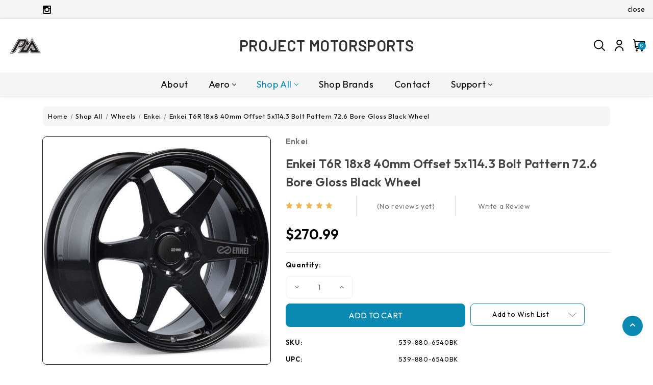

--- FILE ---
content_type: text/html; charset=UTF-8
request_url: https://project-motorsports.com/enkei-t6r-18x8-40mm-offset-5x114-3-bolt-pattern-72-6-bore-gloss-black-wheel/
body_size: 40402
content:


<!DOCTYPE html>
<html class="no-js" lang="en">
    <head>
        <title>Enkei T6R 18x8 40mm Offset 5x114.3 Bolt Pattern 72.6 Bore Gloss Black Wheel - Project Motorsports</title>
        <link rel="dns-prefetch preconnect" href="https://cdn11.bigcommerce.com/s-03ofqeurzq" crossorigin><link rel="dns-prefetch preconnect" href="https://fonts.googleapis.com/" crossorigin><link rel="dns-prefetch preconnect" href="https://fonts.gstatic.com/" crossorigin>
        <meta property="product:price:amount" content="270.99" /><meta property="product:price:currency" content="USD" /><meta property="og:url" content="https://project-motorsports.com/enkei-t6r-18x8-40mm-offset-5x114-3-bolt-pattern-72-6-bore-gloss-black-wheel/" /><meta property="og:site_name" content="Project Motorsports" /><meta name="description" content="Enkei T6R 18x8 40mm Offset 5x114.3 Bolt Pattern 72.6 Bore Gloss Black Wheel"><link rel='canonical' href='https://project-motorsports.com/enkei-t6r-18x8-40mm-offset-5x114-3-bolt-pattern-72-6-bore-gloss-black-wheel/' /><meta name='platform' content='bigcommerce.stencil' /><meta property="og:type" content="product" />
<meta property="og:title" content="Enkei T6R 18x8 40mm Offset 5x114.3 Bolt Pattern 72.6 Bore Gloss Black Wheel" />
<meta property="og:description" content="Enkei T6R 18x8 40mm Offset 5x114.3 Bolt Pattern 72.6 Bore Gloss Black Wheel" />
<meta property="og:image" content="https://cdn11.bigcommerce.com/s-03ofqeurzq/products/21447/images/97575/a90f3722fdc689d6eafb9155dd462bb3__53615.1710172983.386.513.JPG?c=1" />
<meta property="og:availability" content="instock" />
<meta property="pinterest:richpins" content="enabled" />
        
         

        <link href="https://cdn11.bigcommerce.com/s-03ofqeurzq/product_images/project-motorsports-logo%20%282%29.png?t&#x3D;1704275093" rel="shortcut icon">
        <meta name="viewport" content="width=device-width, initial-scale=1">
        <link href="https://assets.calendly.com/assets/external/widget.css" rel="stylesheet">
        <script src="https://assets.calendly.com/assets/external/widget.js" type="text/javascript" async></script>
        
        <script>
            document.documentElement.className = document.documentElement.className.replace('no-js', 'js');
        </script>

        <script>
    function browserSupportsAllFeatures() {
        return window.Promise
            && window.fetch
            && window.URL
            && window.URLSearchParams
            && window.WeakMap
            // object-fit support
            && ('objectFit' in document.documentElement.style);
    }

    function loadScript(src) {
        var js = document.createElement('script');
        js.src = src;
        js.onerror = function () {
            console.error('Failed to load polyfill script ' + src);
        };
        document.head.appendChild(js);
    }

    if (!browserSupportsAllFeatures()) {
        loadScript('https://cdn11.bigcommerce.com/s-03ofqeurzq/stencil/fdec0630-bf8e-013c-057e-22d9ea2d213a/e/a9d2ee30-094a-013d-e098-461b1fee5dbe/dist/theme-bundle.polyfills.js');
    }
</script>
        <script>window.consentManagerTranslations = `{"locale":"en","locales":{"consent_manager.data_collection_warning":"en","consent_manager.accept_all_cookies":"en","consent_manager.gdpr_settings":"en","consent_manager.data_collection_preferences":"en","consent_manager.manage_data_collection_preferences":"en","consent_manager.use_data_by_cookies":"en","consent_manager.data_categories_table":"en","consent_manager.allow":"en","consent_manager.accept":"en","consent_manager.deny":"en","consent_manager.dismiss":"en","consent_manager.reject_all":"en","consent_manager.category":"en","consent_manager.purpose":"en","consent_manager.functional_category":"en","consent_manager.functional_purpose":"en","consent_manager.analytics_category":"en","consent_manager.analytics_purpose":"en","consent_manager.targeting_category":"en","consent_manager.advertising_category":"en","consent_manager.advertising_purpose":"en","consent_manager.essential_category":"en","consent_manager.esential_purpose":"en","consent_manager.yes":"en","consent_manager.no":"en","consent_manager.not_available":"en","consent_manager.cancel":"en","consent_manager.save":"en","consent_manager.back_to_preferences":"en","consent_manager.close_without_changes":"en","consent_manager.unsaved_changes":"en","consent_manager.by_using":"en","consent_manager.agree_on_data_collection":"en","consent_manager.change_preferences":"en","consent_manager.cancel_dialog_title":"en","consent_manager.privacy_policy":"en","consent_manager.allow_category_tracking":"en","consent_manager.disallow_category_tracking":"en"},"translations":{"consent_manager.data_collection_warning":"We use cookies (and other similar technologies) to collect data to improve your shopping experience.","consent_manager.accept_all_cookies":"Accept All Cookies","consent_manager.gdpr_settings":"Settings","consent_manager.data_collection_preferences":"Website Data Collection Preferences","consent_manager.manage_data_collection_preferences":"Manage Website Data Collection Preferences","consent_manager.use_data_by_cookies":" uses data collected by cookies and JavaScript libraries to improve your shopping experience.","consent_manager.data_categories_table":"The table below outlines how we use this data by category. To opt out of a category of data collection, select 'No' and save your preferences.","consent_manager.allow":"Allow","consent_manager.accept":"Accept","consent_manager.deny":"Deny","consent_manager.dismiss":"Dismiss","consent_manager.reject_all":"Reject all","consent_manager.category":"Category","consent_manager.purpose":"Purpose","consent_manager.functional_category":"Functional","consent_manager.functional_purpose":"Enables enhanced functionality, such as videos and live chat. If you do not allow these, then some or all of these functions may not work properly.","consent_manager.analytics_category":"Analytics","consent_manager.analytics_purpose":"Provide statistical information on site usage, e.g., web analytics so we can improve this website over time.","consent_manager.targeting_category":"Targeting","consent_manager.advertising_category":"Advertising","consent_manager.advertising_purpose":"Used to create profiles or personalize content to enhance your shopping experience.","consent_manager.essential_category":"Essential","consent_manager.esential_purpose":"Essential for the site and any requested services to work, but do not perform any additional or secondary function.","consent_manager.yes":"Yes","consent_manager.no":"No","consent_manager.not_available":"N/A","consent_manager.cancel":"Cancel","consent_manager.save":"Save","consent_manager.back_to_preferences":"Back to Preferences","consent_manager.close_without_changes":"You have unsaved changes to your data collection preferences. Are you sure you want to close without saving?","consent_manager.unsaved_changes":"You have unsaved changes","consent_manager.by_using":"By using our website, you're agreeing to our","consent_manager.agree_on_data_collection":"By using our website, you're agreeing to the collection of data as described in our ","consent_manager.change_preferences":"You can change your preferences at any time","consent_manager.cancel_dialog_title":"Are you sure you want to cancel?","consent_manager.privacy_policy":"Privacy Policy","consent_manager.allow_category_tracking":"Allow [CATEGORY_NAME] tracking","consent_manager.disallow_category_tracking":"Disallow [CATEGORY_NAME] tracking"}}`;</script>

        <script>
            window.lazySizesConfig = window.lazySizesConfig || {};
            window.lazySizesConfig.loadMode = 1;
        </script>
        <script async src="https://cdn11.bigcommerce.com/s-03ofqeurzq/stencil/fdec0630-bf8e-013c-057e-22d9ea2d213a/e/a9d2ee30-094a-013d-e098-461b1fee5dbe/dist/theme-bundle.head_async.js"></script>
        
        <link href="https://fonts.googleapis.com/css?family=Montserrat:700,500%7CBarlow:600%7COutfit:400,600&display=block" rel="stylesheet">
        
        <script async src="https://cdn11.bigcommerce.com/s-03ofqeurzq/stencil/fdec0630-bf8e-013c-057e-22d9ea2d213a/e/a9d2ee30-094a-013d-e098-461b1fee5dbe/dist/theme-bundle.font.js"></script>

        <link data-stencil-stylesheet href="https://cdn11.bigcommerce.com/s-03ofqeurzq/stencil/fdec0630-bf8e-013c-057e-22d9ea2d213a/e/a9d2ee30-094a-013d-e098-461b1fee5dbe/css/theme-deb03230-0945-013d-24b6-2e624026e707.css" rel="stylesheet">

        
<script type="text/javascript" src="https://checkout-sdk.bigcommerce.com/v1/loader.js" defer ></script>
<script src="https://www.google.com/recaptcha/api.js" async defer></script>
<script type="text/javascript">
var BCData = {"product_attributes":{"sku":"539-880-6540BK","upc":"539-880-6540BK","mpn":null,"gtin":null,"weight":null,"base":true,"image":null,"price":{"without_tax":{"formatted":"$270.99","value":270.99,"currency":"USD"},"tax_label":"Tax"},"stock":null,"instock":true,"stock_message":null,"purchasable":true,"purchasing_message":null,"call_for_price_message":null}};
</script>
<script>var link = document.createElement('link');link.rel = 'stylesheet';link.type = 'text/css';link.href = 'https://project-motorsports.com/content/ymmapp/css/ymm-searchbox.css';document.getElementsByTagName('HEAD')[0].appendChild(link);</script><script src="https://project-motorsports.com/content/ymmapp/js/jquery.min.js"></script><script src="https://project-motorsports.com/content/ymmapp/js/ymm.js"></script>
<script nonce="">
(function () {
    var xmlHttp = new XMLHttpRequest();

    xmlHttp.open('POST', 'https://bes.gcp.data.bigcommerce.com/nobot');
    xmlHttp.setRequestHeader('Content-Type', 'application/json');
    xmlHttp.send('{"store_id":"1003087086","timezone_offset":"-6.0","timestamp":"2026-01-18T07:48:55.21766700Z","visit_id":"75a0ebe9-0cc3-4e41-afeb-1c36dacbc768","channel_id":1}');
})();
</script>


        <!-- Winter custom -->   
        <script src="https://cdn11.bigcommerce.com/s-03ofqeurzq/stencil/fdec0630-bf8e-013c-057e-22d9ea2d213a/e/a9d2ee30-094a-013d-e098-461b1fee5dbe/custom/owl-carousel/jquery-3.6.3.min.js"></script>
        <script src="https://cdn11.bigcommerce.com/s-03ofqeurzq/stencil/fdec0630-bf8e-013c-057e-22d9ea2d213a/e/a9d2ee30-094a-013d-e098-461b1fee5dbe/custom/owl-carousel/jquery.countdown.min.js"></script>
        <script src="https://cdn11.bigcommerce.com/s-03ofqeurzq/stencil/fdec0630-bf8e-013c-057e-22d9ea2d213a/e/a9d2ee30-094a-013d-e098-461b1fee5dbe/custom/custom.js"></script>
    </head>
    <body class="product theme_automotive ">
        <svg data-src="https://cdn11.bigcommerce.com/s-03ofqeurzq/stencil/fdec0630-bf8e-013c-057e-22d9ea2d213a/e/a9d2ee30-094a-013d-e098-461b1fee5dbe/img/icon-sprite.svg" class="icons-svg-sprite"></svg>

        <svg style="display: none">

          <!-- Blog link icon -->
          <svg width="18" height="18" viewBox="0 0 18 18" fill="none" xmlns="http://www.w3.org/2000/svg" id="blog-link">
            <g clip-path="url(#clip0_2444_3)">
            <path fill-rule="evenodd" clip-rule="evenodd" d="M5.67388 3.51949C4.84193 2.81644 3.59757 2.92094 2.89452 3.75289C2.19147 4.58484 2.29596 5.8292 3.12791 6.53225L4.68733 7.85006C5.0037 8.11741 5.04344 8.59062 4.77609 8.907C4.50873 9.22337 4.03552 9.26311 3.71914 8.99575L2.15972 7.67794C0.695025 6.44018 0.511059 4.2494 1.74882 2.7847C2.98658 1.32 5.17736 1.13603 6.64206 2.3738L8.20148 3.69161C8.51786 3.95896 8.55759 4.43217 8.29024 4.74855C8.02288 5.06492 7.54967 5.10466 7.2333 4.8373L5.67388 3.51949Z" fill="white"/>
            <path fill-rule="evenodd" clip-rule="evenodd" d="M4.34794 4.98105C4.6153 4.66468 5.0885 4.62494 5.40488 4.8923L9.56333 8.40645C9.8797 8.6738 9.91944 9.14701 9.65208 9.46339C9.38473 9.77976 8.91152 9.8195 8.59514 9.55214L4.43669 6.03799C4.12032 5.77063 4.08058 5.29743 4.34794 4.98105Z" fill="white"/>
            <path fill-rule="evenodd" clip-rule="evenodd" d="M10.8719 7.91216C11.7039 8.61521 11.8084 9.85957 11.1053 10.6915C10.4023 11.5235 9.15791 11.628 8.32596 10.9249L6.76654 9.6071C6.45017 9.33975 5.97696 9.37948 5.7096 9.69586C5.44225 10.0122 5.48198 10.4854 5.79836 10.7528L7.35778 12.0706C8.82248 13.3084 11.0133 13.1244 12.251 11.6597C13.4888 10.195 13.3048 8.00422 11.8401 6.76646L10.2807 5.44865C9.96432 5.1813 9.49111 5.22103 9.22376 5.53741C8.9564 5.85378 8.99614 6.32699 9.31251 6.59435L10.8719 7.91216Z" fill="white"/>
            </g>
            <defs>
            <clipPath id="clip0_2444_3">
            <rect width="18" height="18" fill="white"/>
            </clipPath>
            </defs>
          </svg>

          <!-- slider arrows -->
          <svg width="6" height="10" viewBox="0 0 6 10" fill="none" xmlns="http://www.w3.org/2000/svg" id="arrow-right">
            <path d="M1 1L4.29289 4.29289C4.68342 4.68342 4.68342 5.31658 4.29289 5.70711L1 9" stroke-width="2" stroke-linecap="round" stroke-linejoin="round"/>
          </svg>
          <svg width="6" height="10" viewBox="0 0 6 10" fill="none" xmlns="http://www.w3.org/2000/svg" id="arrow-left">
            <path d="M5 1L1.70711 4.29289C1.31658 4.68342 1.31658 5.31658 1.70711 5.70711L5 9" stroke-width="2" stroke-linecap="round" stroke-linejoin="round"/>
          </svg>

          <!-- Video Svg -->
          <svg viewBox="0 0 80 80" fill="none" xmlns="http://www.w3.org/2000/svg" id="video">
            <path d="M39.9982 80C17.9192 79.976 0.0239989 62.0808 0 40.0018V39.2018C0.439981 17.2227 18.5392 -0.284485 40.5182 0.00350255C62.5053 0.29949 80.1325 18.2787 79.9885 40.2617C79.8445 62.2488 61.9853 80 39.9982 80ZM31.9986 22.0025V58.001L55.9976 40.0018L31.9986 22.0025Z" fill="white"/>
          </svg>

          <!-- Announcement address icon -->
          <svg width="18" height="19" viewBox="0 0 18 19" fill="none" xmlns="http://www.w3.org/2000/svg" id="haddress">
            <path d="M9 10.6516C8.44374 10.6516 7.89997 10.4867 7.43746 10.1776C6.97495 9.86858 6.61446 9.42933 6.40159 8.91541C6.18872 8.40149 6.13302 7.83599 6.24154 7.29042C6.35006 6.74485 6.61793 6.24371 7.01126 5.85038C7.4046 5.45704 7.90574 5.18917 8.45131 5.08065C8.99688 4.97213 9.56238 5.02783 10.0763 5.2407C10.5902 5.45357 11.0295 5.81406 11.3385 6.27657C11.6476 6.73908 11.8125 7.28285 11.8125 7.83911C11.8116 8.58476 11.515 9.29961 10.9878 9.82686C10.4605 10.3541 9.74565 10.6507 9 10.6516V10.6516ZM9 6.15161C8.66625 6.15161 8.33998 6.25058 8.06248 6.43601C7.78497 6.62143 7.56868 6.88498 7.44095 7.19333C7.31323 7.50168 7.27981 7.84098 7.34493 8.16833C7.41004 8.49567 7.57076 8.79635 7.80676 9.03236C8.04276 9.26836 8.34344 9.42908 8.67079 9.49419C8.99813 9.5593 9.33743 9.52588 9.64578 9.39816C9.95413 9.27044 10.2177 9.05415 10.4031 8.77664C10.5885 8.49913 10.6875 8.17287 10.6875 7.83911C10.6871 7.3917 10.5091 6.96273 10.1928 6.64636C9.87638 6.32999 9.44742 6.15206 9 6.15161V6.15161Z" fill="white"/>
            <path d="M9.00001 17.4016L4.25476 11.8053C4.18882 11.7213 4.12357 11.6367 4.05901 11.5516C3.24843 10.4839 2.81054 9.17967 2.81251 7.83911C2.81251 6.19808 3.4644 4.62427 4.62478 3.46389C5.78516 2.30351 7.35898 1.65161 9.00001 1.65161C10.641 1.65161 12.2148 2.30351 13.3752 3.46389C14.5356 4.62427 15.1875 6.19808 15.1875 7.83911C15.1895 9.17907 14.7518 10.4827 13.9416 11.5499L13.941 11.5516C13.941 11.5516 13.7723 11.7732 13.7469 11.803L9.00001 17.4016ZM4.95676 10.8738C4.95788 10.8738 5.08838 11.047 5.11819 11.0842L9.00001 15.6624L12.8869 11.078C12.9116 11.047 13.0433 10.8727 13.0438 10.8721C13.706 9.99974 14.0638 8.93432 14.0625 7.83911C14.0625 6.49645 13.5291 5.20879 12.5797 4.25938C11.6303 3.30998 10.3427 2.77661 9.00001 2.77661C7.65735 2.77661 6.36968 3.30998 5.42028 4.25938C4.47088 5.20879 3.93751 6.49645 3.93751 7.83911C3.93633 8.935 4.29457 10.001 4.95732 10.8738H4.95676Z" fill="white"/>
          </svg>
          <!-- second header gift icon -->
          
            
            <svg width="46" height="48" viewBox="0 0 46 48" fill="none" xmlns="http://www.w3.org/2000/svg" id="headsale">
              <path d="M17.7917 13.5834C19.5209 13.5834 20.9167 14.9792 20.9167 16.7084C20.9167 18.4376 19.5209 19.8334 17.7917 19.8334C16.0625 19.8334 14.6667 18.4376 14.6667 16.7084C14.6667 14.9792 16.0625 13.5834 17.7917 13.5834ZM28.2084 28.1667C29.9375 28.1667 31.3334 29.5626 31.3334 31.2917C31.3334 33.0209 29.9375 34.4167 28.2084 34.4167C26.4792 34.4167 25.0834 33.0209 25.0834 31.2917C25.0834 29.5626 26.4792 28.1667 28.2084 28.1667ZM15.5209 34.4167L12.5834 31.4792L30.4792 13.5834L33.4167 16.5209L15.5209 34.4167ZM36.8542 4.93758L38.125 12.9792L45.4375 16.7084L41.75 24.0001L45.4584 31.2917L38.0834 35.0209L36.8125 43.0626L28.7084 41.7917L22.9375 47.5626L17.1459 41.7084L9.10419 43.0417L7.81252 34.9376L0.541687 31.2292L4.25002 23.9376L0.56252 16.7084L7.87502 12.9376L9.14585 4.97925L17.2084 6.29175L23 0.447998L28.75 6.20841L36.8542 4.93758ZM39.875 18.5209L34.4584 15.6667L33.4167 9.64591L27.375 10.5209L23 6.29175L18.625 10.5209L12.5834 9.64591L11.5417 15.6667L6.12502 18.5209L8.83335 24.0001L6.12502 29.4792L11.5417 32.3334L12.5834 38.3542L18.625 37.4792L23 41.7084L27.375 37.4792L33.4167 38.3542L34.4584 32.3334L39.875 29.4792L37.1667 24.0001L39.875 18.5209Z" fill="white"/>
            </svg>
            <svg width="30" height="30" viewBox="0 0 30 30" fill="none" xmlns="http://www.w3.org/2000/svg" id="headsale-fashion">
            <path fill-rule="evenodd" clip-rule="evenodd" d="M26.7594 6.81193L29.8242 10.8984C29.9383 11.0505 30 11.2356 30 11.4258V26.7774C30 28.5543 28.5543 30 26.7774 30H13.8867C12.1097 30 10.6641 28.5543 10.6641 26.7774V26.421C10.448 26.2899 10.2439 26.1318 10.0574 25.9453L0.942408 16.8302C-0.314136 15.5738 -0.314136 13.5292 0.942408 12.2727L11.7148 1.50034C11.8492 1.36587 12.0237 1.27862 12.2119 1.25173L20.9127 0.00877442C21.1866 -0.0300147 21.4629 0.0617432 21.6585 0.257388L23.5229 2.12184L25.3873 0.257388C25.7306 -0.085796 26.2871 -0.085796 26.6303 0.257388C26.9735 0.600631 26.9735 1.15715 26.6303 1.50034L24.7659 3.36479L26.6304 5.22925C26.826 5.42484 26.918 5.70116 26.879 5.97503L26.7594 6.81193ZM2.18536 13.5156C1.61419 14.0868 1.61419 15.0161 2.18536 15.5873L11.3004 24.7024C11.5771 24.979 11.9449 25.1314 12.3362 25.1314C12.7275 25.1314 13.0954 24.9791 13.372 24.7024L23.9371 14.1372L25.0766 6.16154L23.5228 4.6078L22.2799 5.85075L22.9014 6.47226C23.2446 6.8155 23.2446 7.37203 22.9014 7.71521C22.7298 7.88683 22.5048 7.97267 22.2799 7.97267C22.055 7.97267 21.8301 7.88683 21.6585 7.71521L19.1725 5.22925C18.8293 4.88601 18.8293 4.32948 19.1725 3.9863C19.5158 3.64311 20.0723 3.64311 20.4155 3.9863L21.037 4.6078L22.2799 3.36485L20.7262 1.81112L12.7505 2.95048L2.18536 13.5156ZM26.7774 28.2422C27.5851 28.2422 28.2422 27.5851 28.2422 26.7774V11.7187L26.4078 9.27287L25.6359 14.6758C25.609 14.8641 25.5218 15.0385 25.3873 15.173L14.6149 25.9453C14.0096 26.5507 13.2212 26.8635 12.4263 26.8855C12.4819 27.6429 13.1154 28.2422 13.8867 28.2422H26.7774ZM16.0701 7.78574L11.9269 20.2154C11.8041 20.5837 11.4612 20.8167 11.0932 20.8166C11.0011 20.8166 10.9073 20.802 10.8152 20.7713C10.3547 20.6178 10.1058 20.12 10.2593 19.6595L14.4025 7.22986C14.556 6.76938 15.0538 6.52053 15.5142 6.67399C15.9747 6.8275 16.2235 7.32526 16.0701 7.78574ZM20.7731 13.7227C20.7731 15.1765 19.5903 16.3594 18.1364 16.3594C16.6825 16.3594 15.4997 15.1765 15.4997 13.7227C15.4997 12.2688 16.6825 11.0859 18.1364 11.0859C19.5903 11.0859 20.7731 12.2688 20.7731 13.7227ZM19.0153 13.7227C19.0153 13.238 18.621 12.8438 18.1364 12.8438C17.6518 12.8438 17.2575 13.238 17.2575 13.7227C17.2575 14.2073 17.6518 14.6016 18.1364 14.6016C18.621 14.6016 19.0153 14.2073 19.0153 13.7227ZM8.19296 11.0859C6.73908 11.0859 5.55624 12.2688 5.55624 13.7227C5.55624 15.1765 6.73908 16.3594 8.19296 16.3594C9.64685 16.3594 10.8297 15.1765 10.8297 13.7227C10.8297 12.2688 9.64691 11.0859 8.19296 11.0859ZM8.19296 14.6016C7.70834 14.6016 7.31406 14.2073 7.31406 13.7227C7.31406 13.238 7.70834 12.8438 8.19296 12.8438C8.67759 12.8438 9.07187 13.238 9.07187 13.7227C9.07187 14.2073 8.67765 14.6016 8.19296 14.6016Z" fill="black"/>
            </svg>
            <!-- cart icon -->
            <svg viewBox="0 0 22 22" xmlns="http://www.w3.org/2000/svg" id="hcart">
                <path d="M20.8202 3.73725C20.5624 3.42782 20.2396 3.17895 19.8747 3.00833C19.5099 2.83771 19.1119 2.74951 18.7092 2.75H3.8885L3.85 2.42825C3.77121 1.75947 3.44977 1.14284 2.94661 0.695271C2.44346 0.247705 1.79357 0.000313311 1.12017 0L0.916666 0C0.673551 0 0.440394 0.0965771 0.268485 0.268485C0.0965771 0.440394 0 0.673551 0 0.916666C0 1.15978 0.0965771 1.39294 0.268485 1.56485C0.440394 1.73676 0.673551 1.83333 0.916666 1.83333H1.12017C1.34469 1.83336 1.56139 1.91579 1.72917 2.06499C1.89696 2.21418 2.00415 2.41977 2.03042 2.64275L3.29175 13.3677C3.4227 14.4831 3.9586 15.5116 4.79775 16.258C5.63689 17.0044 6.72086 17.4167 7.84391 17.4167H17.4167C17.6598 17.4167 17.8929 17.3201 18.0648 17.1482C18.2367 16.9763 18.3333 16.7431 18.3333 16.5C18.3333 16.2569 18.2367 16.0237 18.0648 15.8518C17.8929 15.6799 17.6598 15.5833 17.4167 15.5833H7.84391C7.27655 15.5817 6.72356 15.4047 6.26077 15.0765C5.79798 14.7482 5.44803 14.2849 5.25891 13.75H16.1856C17.2602 13.7501 18.3006 13.3725 19.1252 12.6834C19.9497 11.9943 20.5059 11.0373 20.6965 9.97975L21.4161 5.98858C21.4879 5.59259 21.4718 5.18564 21.3688 4.79658C21.2658 4.40752 21.0785 4.04587 20.8202 3.73725V3.73725ZM19.6167 5.66316L18.8962 9.65433C18.7817 10.2896 18.4474 10.8643 17.9519 11.2779C17.4563 11.6915 16.8311 11.9176 16.1856 11.9167H4.96741L4.10483 4.58333H18.7092C18.8438 4.58253 18.977 4.6114 19.0992 4.6679C19.2215 4.7244 19.3298 4.80713 19.4164 4.91022C19.503 5.01331 19.5659 5.13422 19.6005 5.26436C19.6351 5.39449 19.6406 5.53066 19.6167 5.66316V5.66316Z" />
                <path d="M6.41658 22C7.42911 22 8.24992 21.1792 8.24992 20.1667C8.24992 19.1542 7.42911 18.3334 6.41658 18.3334C5.40406 18.3334 4.58325 19.1542 4.58325 20.1667C4.58325 21.1792 5.40406 22 6.41658 22Z" />
                <path d="M15.5833 22C16.5959 22 17.4167 21.1792 17.4167 20.1667C17.4167 19.1542 16.5959 18.3334 15.5833 18.3334C14.5708 18.3334 13.75 19.1542 13.75 20.1667C13.75 21.1792 14.5708 22 15.5833 22Z" />
            </svg>

            <!-- Product cart icon -->
            <svg xmlns="http://www.w3.org/2000/svg" viewBox="0 0 20.45 23.95" id="pro-hcart">
              <g id="bag" transform="translate(-4.775 -2.525)">
                <path id="Path_776" data-name="Path 776" d="M5.625,8.51V25.625h18.75V8.51Zm4.261,0s0-5.135,5.114-5.135S20.114,8.51,20.114,8.51" transform="translate(0 0)" fill="none" stroke-linecap="round" stroke-linejoin="round" stroke-width="1.7"/>
              </g>
            </svg>

            <!-- wishlist icon -->
            <svg width="16" height="16" viewBox="0 0 24 25" xmlns="http://www.w3.org/2000/svg" id="hwishlist">
                <g clip-path="url(#clip0_3_1007)">
                <path d="M17.4979 0.547363C16.3538 0.579306 15.2395 0.919473 14.2727 1.53197C13.3059 2.14447 12.5223 3.00659 12.0046 4.02736C11.4866 3.00591 10.7023 2.14335 9.73458 1.53081C8.76686 0.918265 7.65165 0.578484 6.50678 0.547363C4.66304 0.682378 2.94673 1.53839 1.72968 2.92994C0.512633 4.32149 -0.107141 6.13652 0.00462824 7.98182C0.00462824 12.7763 4.78894 18.0129 8.80155 21.564C9.67887 22.3554 10.8185 22.7935 12 22.7935C13.1816 22.7935 14.3212 22.3554 15.1985 21.564C19.2111 18.0138 23.9945 12.7763 23.9945 7.98182C24.1063 6.13727 23.4871 4.32289 22.2711 2.93146C21.055 1.54004 19.3399 0.683532 17.4969 0.547363H17.4979ZM13.9145 19.9504C13.3898 20.4247 12.7077 20.6873 12.0005 20.6873C11.2932 20.6873 10.6111 20.4247 10.0865 19.9504C4.95047 15.4043 2.00494 11.0427 2.00494 7.98182C1.90612 6.6815 2.32216 5.39441 3.16339 4.39795C4.00463 3.40149 5.20369 2.77545 6.50217 2.65475C7.80046 2.77523 8.99947 3.40091 9.84084 4.39699C10.6822 5.39307 11.0986 6.67981 11.0003 7.97998C10.9945 8.11487 11.0161 8.24955 11.0637 8.37589C11.1113 8.50223 11.184 8.61763 11.2774 8.71513C11.3708 8.81263 11.483 8.89022 11.6072 8.94323C11.7314 8.99624 11.865 9.02356 12 9.02356C12.135 9.02356 12.2687 8.99624 12.3928 8.94323C12.517 8.89022 12.6292 8.81263 12.7226 8.71513C12.816 8.61763 12.8887 8.50223 12.9363 8.37589C12.9839 8.24955 13.0055 8.11487 12.9997 7.97998C12.9014 6.67981 13.3178 5.39307 14.1592 4.39699C15.0006 3.40091 16.1996 2.77523 17.4979 2.65475C18.7962 2.77523 19.9952 3.40091 20.8365 4.39699C21.6779 5.39307 22.0943 6.67981 21.996 7.97998C21.996 11.0409 19.0505 15.4024 13.9145 19.9449V19.9504Z"/>
                </g>
                <defs>
                <clipPath id="clip0_3_1007">
                <rect width="24" height="24" fill="white" transform="translate(0 0.547363)"/>
                </clipPath>
                </defs>
            </svg>
            <!-- user icon -->

            <svg  viewBox="0 0 18 24"  xmlns="http://www.w3.org/2000/svg" id="huser">
                <mask id="path-1-outside-1_169_461" maskUnits="userSpaceOnUse" x="-0.375" y="0" width="18" height="24" >
                <rect fill="white" x="-0.375" width="18" height="24"/>
                <path fill-rule="evenodd" clip-rule="evenodd" d="M11.9306 11.0731C11.0262 11.6774 9.9628 12 8.875 12C7.41676 11.9985 6.01866 11.4186 4.98752 10.3875C3.95639 9.35635 3.37646 7.95825 3.375 6.5C3.375 5.41221 3.69757 4.34884 4.30192 3.44437C4.90626 2.5399 5.76525 1.83495 6.77024 1.41867C7.77523 1.00238 8.8811 0.893465 9.948 1.10568C11.0149 1.3179 11.9949 1.84173 12.7641 2.61092C13.5333 3.3801 14.0571 4.36011 14.2693 5.42701C14.4815 6.4939 14.3726 7.59977 13.9563 8.60476C13.5401 9.60975 12.8351 10.4687 11.9306 11.0731ZM10.9121 3.45128C10.3091 3.04838 9.6002 2.83334 8.875 2.83334C7.90254 2.83334 6.96991 3.21964 6.28227 3.90728C5.59464 4.59491 5.20833 5.52754 5.20833 6.5C5.20833 7.2252 5.42338 7.93411 5.82628 8.53709C6.22918 9.14007 6.80183 9.61004 7.47183 9.88756C8.14182 10.1651 8.87907 10.2377 9.59033 10.0962C10.3016 9.95474 10.9549 9.60552 11.4677 9.09273C11.9805 8.57993 12.3297 7.9266 12.4712 7.21533C12.6127 6.50407 12.5401 5.76683 12.2626 5.09683C11.985 4.42683 11.5151 3.85418 10.9121 3.45128ZM3.04405 16.2524C4.5907 14.7058 6.68771 13.8358 8.875 13.8334C11.0623 13.8358 13.1593 14.7058 14.706 16.2524C16.2526 17.7991 17.1226 19.8961 17.125 22.0834C17.125 22.3265 17.0284 22.5596 16.8565 22.7316C16.6846 22.9035 16.4514 23 16.2083 23C15.9652 23 15.7321 22.9035 15.5602 22.7316C15.3882 22.5596 15.2917 22.3265 15.2917 22.0834C15.2917 20.3816 14.6156 18.7495 13.4123 17.5461C12.2089 16.3427 10.5768 15.6667 8.875 15.6667C7.17319 15.6667 5.54109 16.3427 4.33773 17.5461C3.13437 18.7495 2.45833 20.3816 2.45833 22.0834C2.45833 22.3265 2.36176 22.5596 2.18985 22.7316C2.01794 22.9035 1.78478 23 1.54167 23C1.29855 23 1.06539 22.9035 0.893485 22.7316C0.721577 22.5596 0.625 22.3265 0.625 22.0834C0.627426 19.8961 1.4974 17.7991 3.04405 16.2524Z"/>
                </mask>
                <path fill-rule="evenodd" clip-rule="evenodd" d="M11.9306 11.0731C11.0262 11.6774 9.9628 12 8.875 12C7.41676 11.9985 6.01866 11.4186 4.98752 10.3875C3.95639 9.35635 3.37646 7.95825 3.375 6.5C3.375 5.41221 3.69757 4.34884 4.30192 3.44437C4.90626 2.5399 5.76525 1.83495 6.77024 1.41867C7.77523 1.00238 8.8811 0.893465 9.948 1.10568C11.0149 1.3179 11.9949 1.84173 12.7641 2.61092C13.5333 3.3801 14.0571 4.36011 14.2693 5.42701C14.4815 6.4939 14.3726 7.59977 13.9563 8.60476C13.5401 9.60975 12.8351 10.4687 11.9306 11.0731ZM10.9121 3.45128C10.3091 3.04838 9.6002 2.83334 8.875 2.83334C7.90254 2.83334 6.96991 3.21964 6.28227 3.90728C5.59464 4.59491 5.20833 5.52754 5.20833 6.5C5.20833 7.2252 5.42338 7.93411 5.82628 8.53709C6.22918 9.14007 6.80183 9.61004 7.47183 9.88756C8.14182 10.1651 8.87907 10.2377 9.59033 10.0962C10.3016 9.95474 10.9549 9.60552 11.4677 9.09273C11.9805 8.57993 12.3297 7.9266 12.4712 7.21533C12.6127 6.50407 12.5401 5.76683 12.2626 5.09683C11.985 4.42683 11.5151 3.85418 10.9121 3.45128ZM3.04405 16.2524C4.5907 14.7058 6.68771 13.8358 8.875 13.8334C11.0623 13.8358 13.1593 14.7058 14.706 16.2524C16.2526 17.7991 17.1226 19.8961 17.125 22.0834C17.125 22.3265 17.0284 22.5596 16.8565 22.7316C16.6846 22.9035 16.4514 23 16.2083 23C15.9652 23 15.7321 22.9035 15.5602 22.7316C15.3882 22.5596 15.2917 22.3265 15.2917 22.0834C15.2917 20.3816 14.6156 18.7495 13.4123 17.5461C12.2089 16.3427 10.5768 15.6667 8.875 15.6667C7.17319 15.6667 5.54109 16.3427 4.33773 17.5461C3.13437 18.7495 2.45833 20.3816 2.45833 22.0834C2.45833 22.3265 2.36176 22.5596 2.18985 22.7316C2.01794 22.9035 1.78478 23 1.54167 23C1.29855 23 1.06539 22.9035 0.893485 22.7316C0.721577 22.5596 0.625 22.3265 0.625 22.0834C0.627426 19.8961 1.4974 17.7991 3.04405 16.2524Z"/>
                <path d="M8.875 12L8.8749 12.1H8.875V12ZM11.9306 11.0731L11.9862 11.1562L11.9862 11.1562L11.9306 11.0731ZM4.98752 10.3875L4.91681 10.4582L4.91681 10.4582L4.98752 10.3875ZM3.375 6.5L3.275 6.5L3.275 6.5001L3.375 6.5ZM4.30192 3.44437L4.38506 3.49992L4.38506 3.49992L4.30192 3.44437ZM6.77024 1.41867L6.73197 1.32628L6.73197 1.32628L6.77024 1.41867ZM9.948 1.10568L9.92849 1.20376L9.948 1.10568ZM14.2693 5.42701L14.3674 5.4075L14.3674 5.4075L14.2693 5.42701ZM13.9563 8.60476L14.0487 8.64303L14.0487 8.64303L13.9563 8.60476ZM10.9121 3.45128L10.9676 3.36813L10.9676 3.36813L10.9121 3.45128ZM6.28227 3.90728L6.21156 3.83657L6.21156 3.83657L6.28227 3.90728ZM11.4677 9.09273L11.5384 9.16344L11.5384 9.16344L11.4677 9.09273ZM12.4712 7.21533L12.3731 7.19582L12.3731 7.19582L12.4712 7.21533ZM12.2626 5.09683L12.3549 5.05856L12.3549 5.05856L12.2626 5.09683ZM8.875 13.8334L8.87511 13.7334L8.87489 13.7334L8.875 13.8334ZM3.04405 16.2524L2.97334 16.1817L2.97334 16.1817L3.04405 16.2524ZM17.125 22.0834L17.225 22.0834L17.225 22.0833L17.125 22.0834ZM15.5602 22.7316L15.6309 22.6608L15.6309 22.6608L15.5602 22.7316ZM13.4123 17.5461L13.3416 17.6168L13.3416 17.6168L13.4123 17.5461ZM4.33773 17.5461L4.40844 17.6168L4.40844 17.6168L4.33773 17.5461ZM2.18985 22.7316L2.11914 22.6608L2.11914 22.6608L2.18985 22.7316ZM0.893485 22.7316L0.964196 22.6608L0.964196 22.6608L0.893485 22.7316ZM0.625 22.0834L0.525 22.0833V22.0834H0.625ZM8.875 12.1C9.98258 12.1 11.0653 11.7716 11.9862 11.1562L11.8751 10.9899C10.9871 11.5833 9.94302 11.9 8.875 11.9V12.1ZM4.91681 10.4582C5.96667 11.5081 7.39017 12.0985 8.8749 12.1L8.8751 11.9C7.44334 11.8986 6.07064 11.3292 5.05823 10.3168L4.91681 10.4582ZM3.275 6.5001C3.27648 7.98483 3.86695 9.40833 4.91681 10.4582L5.05823 10.3168C4.04583 9.30437 3.47643 7.93166 3.475 6.4999L3.275 6.5001ZM4.21877 3.38881C3.60343 4.30972 3.275 5.39243 3.275 6.5H3.475C3.475 5.43198 3.7917 4.38795 4.38506 3.49992L4.21877 3.38881ZM6.73197 1.32628C5.70871 1.75013 4.83411 2.46789 4.21877 3.38881L4.38506 3.49992C4.97842 2.6119 5.82179 1.91977 6.80851 1.51105L6.73197 1.32628ZM9.96751 1.0076C8.88121 0.791528 7.75524 0.902426 6.73197 1.32628L6.80851 1.51105C7.79523 1.10234 8.88099 0.995402 9.92849 1.20376L9.96751 1.0076ZM12.8348 2.5402C12.0516 1.75703 11.0538 1.22368 9.96751 1.0076L9.92849 1.20376C10.976 1.41212 11.9382 1.92642 12.6934 2.68163L12.8348 2.5402ZM14.3674 5.4075C14.1513 4.3212 13.618 3.32338 12.8348 2.5402L12.6934 2.68163C13.4486 3.43683 13.9629 4.39902 14.1712 5.44651L14.3674 5.4075ZM14.0487 8.64303C14.4726 7.61976 14.5835 6.49379 14.3674 5.4075L14.1712 5.44651C14.3796 6.49401 14.2727 7.57977 13.8639 8.56649L14.0487 8.64303ZM11.9862 11.1562C12.9071 10.5409 13.6249 9.6663 14.0487 8.64303L13.8639 8.56649C13.4552 9.55321 12.7631 10.3966 11.8751 10.9899L11.9862 11.1562ZM8.875 2.93334C9.58042 2.93334 10.27 3.14252 10.8565 3.53443L10.9676 3.36813C10.3482 2.95425 9.61998 2.73334 8.875 2.73334V2.93334ZM6.35299 3.97799C7.02187 3.30911 7.92906 2.93334 8.875 2.93334V2.73334C7.87602 2.73334 6.91795 3.13018 6.21156 3.83657L6.35299 3.97799ZM5.30833 6.5C5.30833 5.55406 5.68411 4.64687 6.35299 3.97799L6.21156 3.83657C5.50518 4.54295 5.10833 5.50102 5.10833 6.5H5.30833ZM5.90943 8.48154C5.51751 7.895 5.30833 7.20542 5.30833 6.5H5.10833C5.10833 7.24498 5.32924 7.97322 5.74313 8.59265L5.90943 8.48154ZM7.5101 9.79517C6.85837 9.52522 6.30134 9.06807 5.90943 8.48154L5.74313 8.59265C6.15702 9.21207 6.74529 9.69486 7.43356 9.97995L7.5101 9.79517ZM9.57082 9.99814C8.87896 10.1358 8.16182 10.0651 7.5101 9.79517L7.43356 9.97995C8.12183 10.265 8.87918 10.3396 9.60984 10.1943L9.57082 9.99814ZM11.397 9.02202C10.8982 9.52082 10.2627 9.86052 9.57082 9.99814L9.60984 10.1943C10.3405 10.049 11.0117 9.69022 11.5384 9.16344L11.397 9.02202ZM12.3731 7.19582C12.2355 7.88769 11.8958 8.52321 11.397 9.02202L11.5384 9.16344C12.0652 8.63666 12.424 7.9655 12.5693 7.23484L12.3731 7.19582ZM12.1702 5.1351C12.4401 5.78682 12.5108 6.50396 12.3731 7.19582L12.5693 7.23484C12.7146 6.50418 12.64 5.74683 12.3549 5.05856L12.1702 5.1351ZM10.8565 3.53443C11.4431 3.92634 11.9002 4.48338 12.1702 5.1351L12.3549 5.05856C12.0699 4.37029 11.5871 3.78202 10.9676 3.36813L10.8565 3.53443ZM8.87489 13.7334C6.66111 13.7358 4.53871 14.6163 2.97334 16.1817L3.11476 16.3231C4.64268 14.7952 6.7143 13.9358 8.87511 13.9334L8.87489 13.7334ZM14.7767 16.1817C13.2113 14.6163 11.0889 13.7358 8.87511 13.7334L8.87489 13.9334C11.0357 13.9358 13.1073 14.7952 14.6352 16.3231L14.7767 16.1817ZM17.225 22.0833C17.2225 19.8695 16.342 17.7471 14.7767 16.1817L14.6352 16.3231C16.1632 17.8511 17.0226 19.9227 17.025 22.0835L17.225 22.0833ZM16.9272 22.8023C17.1179 22.6116 17.225 22.353 17.225 22.0834H17.025C17.025 22.3 16.939 22.5077 16.7858 22.6608L16.9272 22.8023ZM16.2083 23.1C16.478 23.1 16.7366 22.9929 16.9272 22.8023L16.7858 22.6608C16.6326 22.814 16.4249 22.9 16.2083 22.9V23.1ZM15.4894 22.8023C15.6801 22.9929 15.9387 23.1 16.2083 23.1V22.9C15.9917 22.9 15.784 22.814 15.6309 22.6608L15.4894 22.8023ZM15.1917 22.0834C15.1917 22.353 15.2988 22.6116 15.4894 22.8023L15.6309 22.6608C15.4777 22.5077 15.3917 22.3 15.3917 22.0834H15.1917ZM13.3416 17.6168C14.5262 18.8014 15.1917 20.4081 15.1917 22.0834H15.3917C15.3917 20.355 14.7051 18.6975 13.483 17.4754L13.3416 17.6168ZM8.875 15.7667C10.5503 15.7667 12.157 16.4322 13.3416 17.6168L13.483 17.4754C12.2609 16.2533 10.6033 15.5667 8.875 15.5667V15.7667ZM4.40844 17.6168C5.59305 16.4322 7.19972 15.7667 8.875 15.7667V15.5667C7.14667 15.5667 5.48913 16.2533 4.26702 17.4754L4.40844 17.6168ZM2.55833 22.0834C2.55833 20.4081 3.22384 18.8014 4.40844 17.6168L4.26702 17.4754C3.04491 18.6975 2.35833 20.355 2.35833 22.0834H2.55833ZM2.26056 22.8023C2.45122 22.6116 2.55833 22.353 2.55833 22.0834H2.35833C2.35833 22.3 2.27229 22.5077 2.11914 22.6608L2.26056 22.8023ZM1.54167 23.1C1.8113 23.1 2.0699 22.9929 2.26056 22.8023L2.11914 22.6608C1.96598 22.814 1.75826 22.9 1.54167 22.9V23.1ZM0.822775 22.8023C1.01344 22.9929 1.27203 23.1 1.54167 23.1V22.9C1.32507 22.9 1.11735 22.814 0.964196 22.6608L0.822775 22.8023ZM0.525 22.0834C0.525 22.353 0.632113 22.6116 0.822775 22.8023L0.964196 22.6608C0.811042 22.5077 0.725 22.3 0.725 22.0834H0.525ZM2.97334 16.1817C1.40796 17.7471 0.527456 19.8695 0.525 22.0833L0.725 22.0835C0.727397 19.9227 1.58684 17.8511 3.11476 16.3231L2.97334 16.1817Z" mask="url(#path-1-outside-1_169_461)"/>
            </svg>


            <svg xmlns="http://www.w3.org/2000/svg" width="24" height="24" viewBox="0 0 24 24" id="huser-fashion">
              <g  data-name="user people person users man" transform="translate(-4 -5)">
                <rect id="Rectangle_142" data-name="Rectangle 142" width="24" height="24" transform="translate(4 5)" fill="none"/>
                <g id="Group_921" data-name="Group 921" transform="translate(1 2)">
                  <path id="Path_786" data-name="Path 786" d="M22.888,16.18a.925.925,0,0,0-1.351.005,1.035,1.035,0,0,0,0,1.415A9.22,9.22,0,0,1,24.091,24c0,1.22-3.35,3-8.591,3s-8.591-1.78-8.591-3a9.223,9.223,0,0,1,2.51-6.37,1.034,1.034,0,0,0,0-1.41.924.924,0,0,0-1.346,0A11.189,11.189,0,0,0,5,24c0,3.25,5.412,5,10.5,5S26,27.25,26,24a11.207,11.207,0,0,0-3.112-7.82Z" transform="translate(0 -2)"/>
                  <path id="Path_787" data-name="Path 787" d="M15.5,17A6.764,6.764,0,0,0,22,10a6.764,6.764,0,0,0-6.5-7A6.764,6.764,0,0,0,9,10,6.764,6.764,0,0,0,15.5,17Zm0-12a4.831,4.831,0,0,1,4.643,5A4.831,4.831,0,0,1,15.5,15a4.831,4.831,0,0,1-4.643-5A4.831,4.831,0,0,1,15.5,5Z" transform="translate(0)"/>
                </g>
              </g>
            </svg>

            <!-- search icon -->
            <svg width="22" height="22" viewBox="0 0 22 22"  xmlns="http://www.w3.org/2000/svg" id="mysearch">
                <path d="M15.7825 15.7826L20.9999 21"  stroke-width="2" stroke-linecap="round" stroke-linejoin="round"/>
                <path d="M9.26087 17.5217C13.8232 17.5217 17.5217 13.8232 17.5217 9.26087C17.5217 4.69852 13.8232 1 9.26087 1C4.69852 1 1 4.69852 1 9.26087C1 13.8232 4.69852 17.5217 9.26087 17.5217Z"  stroke-width="1.9" stroke-linecap="round" stroke-linejoin="round"/>
            </svg>

            <!-- menu icon -->
            <symbol id="myheadmenu">
                <svg xmlns="http://www.w3.org/2000/svg" width="30.5" height="15.4" viewBox="0 0 30.5 15.4">
                  <g id="Group_1" data-name="Group 1" transform="translate(-1816.5 -29.8)">
                    <line id="Line_4" data-name="Line 4" x2="13.071" transform="translate(1833.929 44.5)" fill="none" stroke="#000" stroke-width="1.4"/>
                    <line id="Line_3" data-name="Line 3" x2="21.786" transform="translate(1825.214 37.5)" fill="none" stroke="#000" stroke-width="1.4"/>
                    <line id="Line_2" data-name="Line 2" x2="30.5" transform="translate(1816.5 30.5)" fill="none" stroke="#000" stroke-width="1.4"/>
                  </g>
                </svg>
            </symbol>
            <svg xmlns="http://www.w3.org/2000/svg" width="26.29" height="21.5" viewBox="0 0 26.29 21.5" id="myheadmenu-fashion">
              <g id="Group_1" data-name="Group 1" transform="translate(-1823.464 -28.75)">
                <line id="Line_31" data-name="Line 31" x2="22.79" transform="translate(1825.214 48.5)" fill="none" stroke="#001a77" stroke-linecap="round" stroke-width="3.5"/>
                <line id="Line_30" data-name="Line 30" x2="22.79" transform="translate(1825.214 39.5)" fill="none" stroke="#001a77" stroke-linecap="round" stroke-width="3.5"/>
                <line id="Line_3" data-name="Line 3" x2="22.79" transform="translate(1825.214 30.5)" fill="none" stroke="#001a77" stroke-linecap="round" stroke-width="3.5"/>
              </g>
            </svg>

            <!-- ask expert icon -->
            <svg viewBox="0 0 22 23" xmlns="http://www.w3.org/2000/svg" id="askexpert">
                <path d="M21.999 10.3308C21.8665 8.18602 21.1092 6.12691 19.8205 4.40732C18.5318 2.68773 16.7681 1.38284 14.7468 0.65352C12.7254 -0.0758029 10.5349 -0.197675 8.44511 0.302928C6.35536 0.803531 4.45778 1.90472 2.9863 3.47075C1.51483 5.03678 0.53379 6.99918 0.164133 9.11603C-0.205524 11.2329 0.05236 13.4116 0.905992 15.3837C1.75962 17.3557 3.17169 19.0349 4.9681 20.2141C6.76451 21.3933 8.86674 22.0211 11.0156 22.02H17.4161C18.6312 22.0188 19.7962 21.5356 20.6554 20.6764C21.5146 19.8172 21.9978 18.6522 21.999 17.4371V10.3308ZM20.1659 17.4371C20.1659 18.1664 19.8762 18.8658 19.3605 19.3814C18.8448 19.8971 18.1454 20.1868 17.4161 20.1868H11.0156C9.72226 20.1862 8.44354 19.9131 7.26285 19.3851C6.08215 18.8571 5.026 18.0862 4.16324 17.1227C3.29631 16.1596 2.64531 15.0223 2.2539 13.7871C1.86248 12.5518 1.7397 11.2471 1.89378 9.96051C2.13707 7.93114 3.04885 6.04046 4.48536 4.58651C5.92188 3.13257 7.80144 2.19807 9.82772 1.93032C10.223 1.88078 10.6209 1.85568 11.0193 1.85517C13.1554 1.84934 15.2253 2.59568 16.8662 3.96331C17.8245 4.75977 18.6111 5.74254 19.1783 6.85204C19.7455 7.96154 20.0815 9.17467 20.1659 10.4179V17.4371Z"/>
                <path d="M7.33382 8.27128H11.0002C11.2432 8.27128 11.4764 8.17471 11.6483 8.00282C11.8202 7.83092 11.9167 7.59779 11.9167 7.35469C11.9167 7.1116 11.8202 6.87846 11.6483 6.70657C11.4764 6.53468 11.2432 6.43811 11.0002 6.43811H7.33382C7.09073 6.43811 6.85759 6.53468 6.6857 6.70657C6.5138 6.87846 6.41724 7.1116 6.41724 7.35469C6.41724 7.59779 6.5138 7.83092 6.6857 8.00282C6.85759 8.17471 7.09073 8.27128 7.33382 8.27128Z"/>
                <path d="M14.6665 10.1044H7.33382C7.09073 10.1044 6.85759 10.2009 6.6857 10.3728C6.5138 10.5447 6.41724 10.7779 6.41724 11.021C6.41724 11.264 6.5138 11.4972 6.6857 11.6691C6.85759 11.841 7.09073 11.9375 7.33382 11.9375H14.6665C14.9096 11.9375 15.1427 11.841 15.3146 11.6691C15.4865 11.4972 15.5831 11.264 15.5831 11.021C15.5831 10.7779 15.4865 10.5447 15.3146 10.3728C15.1427 10.2009 14.9096 10.1044 14.6665 10.1044Z"/>
                <path d="M14.6665 13.7708H7.33382C7.09073 13.7708 6.85759 13.8673 6.6857 14.0392C6.5138 14.2111 6.41724 14.4442 6.41724 14.6873C6.41724 14.9304 6.5138 15.1636 6.6857 15.3355C6.85759 15.5074 7.09073 15.6039 7.33382 15.6039H14.6665C14.9096 15.6039 15.1427 15.5074 15.3146 15.3355C15.4865 15.1636 15.5831 14.9304 15.5831 14.6873C15.5831 14.4442 15.4865 14.2111 15.3146 14.0392C15.1427 13.8673 14.9096 13.7708 14.6665 13.7708Z"/>
            </svg>
            
            <!-- email icon -->
            <svg width="24" height="24" viewBox="0 0 24 24" fill="none" xmlns="http://www.w3.org/2000/svg" id="email-icon">
                <path d="M4 4H20C21.1 4 22 4.9 22 6V18C22 19.1 21.1 20 20 20H4C2.9 20 2 19.1 2 18V6C2 4.9 2.9 4 4 4Z" stroke="#3A3A3A" stroke-width="1.5" stroke-linecap="round" stroke-linejoin="round"/>
                <path d="M22 6L12 13L2 6" stroke="#3A3A3A" stroke-width="1.5" stroke-linecap="round" stroke-linejoin="round"/>
            </svg>

            <svg width="12" height="7" viewBox="0 0 12 7" fill="none" xmlns="http://www.w3.org/2000/svg" id="shevron-icon">
                <path fill-rule="evenodd" clip-rule="evenodd" d="M5.47004 6.53411L-0.00195312 1.06104L1.05881 0.000488281L6.00042 4.94307L10.942 0.000488399L12.0028 1.06104L6.5308 6.53411C6.39015 6.6748 6.19936 6.75384 6.00042 6.75384C5.80148 6.75384 5.61069 6.6748 5.47004 6.53411Z" fill="#858FA3"/>
            </svg>

        </svg>
        <!-- quick view icon -->
        <svg style="display:none;">
            <svg id="bquick" viewBox="0 0 511.999 511.999">
              <path d="M508.745,246.041c-4.574-6.257-113.557-153.206-252.748-153.206S7.818,239.784,3.249,246.035
              c-4.332,5.936-4.332,13.987,0,19.923c4.569,6.257,113.557,153.206,252.748,153.206s248.174-146.95,252.748-153.201
              C513.083,260.028,513.083,251.971,508.745,246.041z M255.997,385.406c-102.529,0-191.33-97.533-217.617-129.418
              c26.253-31.913,114.868-129.395,217.617-129.395c102.524,0,191.319,97.516,217.617,129.418
              C447.361,287.923,358.746,385.406,255.997,385.406z"></path>
            <path d="M255.997,154.725c-55.842,0-101.275,45.433-101.275,101.275s45.433,101.275,101.275,101.275
              s101.275-45.433,101.275-101.275S311.839,154.725,255.997,154.725z M255.997,323.516c-37.23,0-67.516-30.287-67.516-67.516
              s30.287-67.516,67.516-67.516s67.516,30.287,67.516,67.516S293.227,323.516,255.997,323.516z"></path>
            </svg>
        </svg>
        <!-- compare icon -->
        <svg style="display: none;">
            <svg viewBox="0 0 490 490" id="compareicon"> <path d="M215.746,324.797L109.763,98.724l127.557-23.822v288.682c-137.303,6.625-190.134,99.45-192.383,103.566l-12.408,22.659 h444.023l-17.213-24.174c-2.876-4.024-69.217-94.753-191.419-101.975V69.195l113.894-21.267l-107.56,229.424H490L382.395,47.82 l93.958-17.534l-5.615-30.095L28.886,82.689l5.615,30.095l71.115-13.281L0,324.797H215.746z M88.939,459.209 c24.021-26.209,74.909-65.653,163.68-65.653c76.791,0,131.336,39.046,159.61,65.653H88.939z M322.403,246.752l59.731-127.419 l59.716,127.419H322.403z M48.149,294.197l59.716-127.419l59.731,127.419H48.149z"></path> 
            </svg>
        </svg>
        <!-- testimonial quoets -->
        <svg style="display: none;">
            <symbol id="quote" viewBox="0 0 475.082 475.081">
                <path d="M164.45,219.27h-63.954c-7.614,0-14.087-2.664-19.417-7.994c-5.327-5.33-7.994-11.801-7.994-19.417v-9.132
                  c0-20.177,7.139-37.401,21.416-51.678c14.276-14.272,31.503-21.411,51.678-21.411h18.271c4.948,0,9.229-1.809,12.847-5.424
                  c3.616-3.617,5.424-7.898,5.424-12.847V54.819c0-4.948-1.809-9.233-5.424-12.85c-3.617-3.612-7.898-5.424-12.847-5.424h-18.271
                  c-19.797,0-38.684,3.858-56.673,11.563c-17.987,7.71-33.545,18.132-46.68,31.267c-13.134,13.129-23.553,28.688-31.262,46.677
                  C3.855,144.039,0,162.931,0,182.726v200.991c0,15.235,5.327,28.171,15.986,38.834c10.66,10.657,23.606,15.985,38.832,15.985
                  h109.639c15.225,0,28.167-5.328,38.828-15.985c10.657-10.663,15.987-23.599,15.987-38.834V274.088
                  c0-15.232-5.33-28.168-15.994-38.832C192.622,224.6,179.675,219.27,164.45,219.27z"></path>
                <path d="M459.103,235.256c-10.656-10.656-23.599-15.986-38.828-15.986h-63.953c-7.61,0-14.089-2.664-19.41-7.994
                  c-5.332-5.33-7.994-11.801-7.994-19.417v-9.132c0-20.177,7.139-37.401,21.409-51.678c14.271-14.272,31.497-21.411,51.682-21.411
                  h18.267c4.949,0,9.233-1.809,12.848-5.424c3.613-3.617,5.428-7.898,5.428-12.847V54.819c0-4.948-1.814-9.233-5.428-12.85
                  c-3.614-3.612-7.898-5.424-12.848-5.424h-18.267c-19.808,0-38.691,3.858-56.685,11.563c-17.984,7.71-33.537,18.132-46.672,31.267
                  c-13.135,13.129-23.559,28.688-31.265,46.677c-7.707,17.987-11.567,36.879-11.567,56.674v200.991
                  c0,15.235,5.332,28.171,15.988,38.834c10.657,10.657,23.6,15.985,38.828,15.985h109.633c15.229,0,28.171-5.328,38.827-15.985
                  c10.664-10.663,15.985-23.599,15.985-38.834V274.088C475.082,258.855,469.76,245.92,459.103,235.256z">
              </path>
            </symbol>
        </svg>
        <!-- Footer store icons -->
        <svg style="display: none;">
            <svg xmlns="http://www.w3.org/2000/svg" width="20" height="22" viewBox="0 0 20 22" id="apple-store">
              <g id="_1532495" data-name="1532495" transform="translate(-46.021 0)">
                <path id="Union_4" data-name="Union 4" d="M6.631,22C3,21.981,0,15.3,0,11.893A6.423,6.423,0,0,1,6.4,5.116a8.029,8.029,0,0,1,2.417.536,5.861,5.861,0,0,0,1.38.357,4.635,4.635,0,0,0,.99-.289,8.639,8.639,0,0,1,2.984-.651h.007A6.4,6.4,0,0,1,19.3,7.4l.373.506-.537.366a4.05,4.05,0,0,0-2.167,3.363,3.8,3.8,0,0,0,2.347,3.509c.336.182.684.371.684.782,0,.269-2.377,6.04-5.83,6.04a5.1,5.1,0,0,1-1.969-.431,4.344,4.344,0,0,0-1.752-.381,4.9,4.9,0,0,0-1.388.339A7.412,7.412,0,0,1,6.655,22ZM10,4.827C9.615,2.493,12.312,0,14.541,0A4.541,4.541,0,0,1,10.2,4.833Q10.1,4.833,10,4.827Z" transform="translate(46.021 0)">
              </g>
            </svg>

            <svg xmlns="http://www.w3.org/2000/svg" width="16" height="18" viewBox="0 0 16 18" id="google-play-store">
              <path id="XMLID_308_" d="M30.458,17.9a.956.956,0,0,0,.9-.022L45.582,9.693a.785.785,0,0,0,0-1.388L31.36.124a.955.955,0,0,0-.9-.022A.81.81,0,0,0,30,.818V17.181A.81.81,0,0,0,30.458,17.9Z" transform="translate(-30 0)"/>
            </svg>

            <svg width="15" height="17" viewBox="0 0 15 17" xmlns="http://www.w3.org/2000/svg" id="foot-add">
                <path d="M7.02528 9.6717C6.39372 9.6717 5.77634 9.49847 5.25121 9.1739C4.72608 8.84934 4.31679 8.38802 4.0751 7.84829C3.83341 7.30856 3.77018 6.71466 3.89339 6.14168C4.0166 5.56871 4.32073 5.04239 4.76731 4.6293C5.2139 4.21621 5.78288 3.93489 6.40231 3.82092C7.02174 3.70695 7.6638 3.76544 8.24729 3.989C8.83078 4.21257 9.3295 4.59116 9.68038 5.07691C10.0313 5.56265 10.2185 6.13373 10.2185 6.71793C10.2175 7.50103 9.88076 8.25179 9.28213 8.80553C8.6835 9.35926 7.87188 9.67077 7.02528 9.6717ZM7.02528 4.94567C6.64634 4.94567 6.27591 5.04961 5.96084 5.24435C5.64576 5.43909 5.40019 5.71588 5.25518 6.03972C5.11016 6.36356 5.07222 6.7199 5.14615 7.06368C5.22007 7.40747 5.40255 7.72326 5.6705 7.97111C5.93845 8.21897 6.27984 8.38776 6.6515 8.45614C7.02316 8.52452 7.40839 8.48943 7.75849 8.35529C8.10858 8.22115 8.40781 7.994 8.61834 7.70255C8.82887 7.4111 8.94123 7.06845 8.94123 6.71793C8.94073 6.24804 8.73871 5.79753 8.37951 5.46527C8.0203 5.13301 7.53327 4.94614 7.02528 4.94567Z"/>
                <path d="M7.02516 16.7592L1.63751 10.8822C1.56264 10.794 1.48856 10.7052 1.41526 10.6158C0.494949 9.49451 -0.00222326 8.1249 7.47405e-06 6.7171C7.47405e-06 4.99376 0.740155 3.341 2.05763 2.12242C3.3751 0.903832 5.16197 0.219238 7.02516 0.219238C8.88835 0.219238 10.6752 0.903832 11.9927 2.12242C13.3102 3.341 14.0503 4.99376 14.0503 6.7171C14.0525 8.12426 13.5556 9.49325 12.6357 10.614L12.6351 10.6158C12.6351 10.6158 12.4435 10.8486 12.4147 10.8799L7.02516 16.7592ZM2.43454 9.904C2.43582 9.904 2.58399 10.0859 2.61783 10.1249L7.02516 14.9328L11.4382 10.1184C11.4663 10.0859 11.6158 9.90282 11.6164 9.90223C12.3682 8.9861 12.7745 7.86723 12.773 6.7171C12.773 5.30709 12.1674 3.95484 11.0895 2.95781C10.0116 1.96079 8.54958 1.40067 7.02516 1.40067C5.50073 1.40067 4.03875 1.96079 2.96081 2.95781C1.88288 3.95484 1.27731 5.30709 1.27731 6.7171C1.27597 7.86795 1.68271 8.98745 2.43518 9.904H2.43454Z" />
            </svg>

            <svg width="21" height="17" viewBox="0 0 21 17" xmlns="http://www.w3.org/2000/svg" id="call-icon">
                <path d="M5.6544 0.630973C4.34684 0.362698 2.9764 0.476512 1.90269 0.962253C0.808855 1.45612 0.0419151 2.33208 0.0041968 3.50376C-0.053638 5.33494 0.470647 7.7921 2.5527 10.6761C4.60835 13.5245 6.87774 15.2317 8.76114 16.2458C9.95052 16.887 11.2644 16.9043 12.3871 16.4867C13.4935 16.0751 14.3912 15.253 14.8577 14.2338C14.9738 13.9803 15.0204 13.7094 14.9944 13.4399C14.9683 13.1704 14.8702 12.9087 14.7068 12.6729L13.5074 10.9433C13.1387 10.411 12.5453 10.0037 11.8356 9.79584C11.126 9.58799 10.3475 9.59346 9.64249 9.81128L8.80514 10.0704C8.39904 10.1954 8.02563 10.1375 7.81441 9.96879C7.10405 9.4048 6.59611 8.6396 6.36602 7.81445C6.2931 7.55431 6.44146 7.24742 6.79601 7.03097L7.55164 6.56961C8.16251 6.19704 8.58424 5.65713 8.7377 5.05116C8.89117 4.44518 8.76584 3.81477 8.38521 3.27816L7.16314 1.55571C7.00124 1.32767 6.78423 1.12829 6.52504 0.969421C6.26585 0.810555 5.96976 0.695456 5.6544 0.630973ZM1.26147 3.53119C1.28662 2.74466 1.77947 2.1827 2.51624 1.84939C3.27312 1.50693 4.3066 1.40227 5.34511 1.61567C5.49729 1.64673 5.64016 1.70224 5.76523 1.77888C5.8903 1.85552 5.99499 1.95173 6.07308 2.06178L7.2939 3.78422C7.52223 4.10606 7.59751 4.48415 7.50563 4.84764C7.41374 5.21112 7.16099 5.53505 6.79476 5.75869L6.03913 6.22004C5.38535 6.61839 4.93273 7.30127 5.13892 8.03802C5.41804 9.03592 6.03536 9.982 6.93306 10.6943C7.58936 11.2146 8.52477 11.2451 9.25399 11.0195L10.0913 10.7604C10.5144 10.6295 10.9816 10.6261 11.4076 10.7507C11.8335 10.8754 12.1897 11.1198 12.411 11.4392L13.6092 13.1698C13.7601 13.3873 13.7852 13.6474 13.6784 13.8811C13.3137 14.6788 12.6285 15.2774 11.8616 15.5629C11.111 15.8424 10.2623 15.8343 9.45893 15.4003C7.7352 14.4715 5.59908 12.8792 3.63773 10.1639C1.67512 7.44049 1.20993 5.17031 1.26273 3.53119H1.26147ZM13.4596 0.576099C13.3139 0.510608 13.1419 0.494585 12.9816 0.531556C12.8213 0.568528 12.6857 0.655464 12.6046 0.773241C12.5236 0.891017 12.5038 1.02999 12.5495 1.15958C12.5953 1.28917 12.7028 1.39876 12.8485 1.46425L13.3313 1.68172C14.8396 2.35892 16.1226 3.3212 17.0706 4.48632C18.0186 5.65144 18.6035 6.98477 18.7754 8.37234L18.8156 8.69244C18.8203 8.76096 18.8422 8.82798 18.8799 8.88948C18.9175 8.95098 18.9702 9.00567 19.0348 9.05026C19.0993 9.09484 19.1743 9.1284 19.2554 9.14891C19.3364 9.16942 19.4217 9.17645 19.5062 9.16959C19.5906 9.16272 19.6725 9.14209 19.7469 9.10895C19.8212 9.07581 19.8865 9.03084 19.9387 8.97675C19.991 8.92267 20.0291 8.86059 20.0509 8.79426C20.0726 8.72793 20.0776 8.65873 20.0653 8.59083L20.0264 8.27174C19.8345 6.72061 19.1808 5.2301 18.1211 3.92763C17.0614 2.62516 15.6272 1.54948 13.9411 0.792548L13.4596 0.576099ZM11.9861 3.2995C12.0719 3.18403 12.211 3.10086 12.3728 3.06827C12.5345 3.03569 12.7057 3.05635 12.8485 3.12573L13.0045 3.20093C14.0193 3.69272 14.89 4.35677 15.5562 5.14719C16.2224 5.93761 16.6683 6.83553 16.863 7.77889L16.9184 8.05021C16.9342 8.11675 16.9334 8.18517 16.916 8.25145C16.8986 8.31773 16.865 8.38053 16.8172 8.43616C16.7693 8.49179 16.7082 8.53912 16.6373 8.57537C16.5665 8.61162 16.4874 8.63605 16.4048 8.64723C16.3221 8.65842 16.2375 8.65612 16.1559 8.64048C16.0744 8.62484 15.9975 8.59618 15.9298 8.55617C15.8622 8.51617 15.8051 8.46563 15.762 8.40753C15.7188 8.34944 15.6905 8.28496 15.6787 8.21788L15.6221 7.94656C15.4576 7.14848 15.0807 6.38879 14.5173 5.71997C13.954 5.05116 13.2178 4.48916 12.3595 4.07282L12.2036 3.99661C12.1327 3.96232 12.0709 3.91709 12.0217 3.8635C11.9725 3.8099 11.9368 3.749 11.9168 3.68426C11.8967 3.61953 11.8926 3.55223 11.9047 3.48621C11.9168 3.42019 11.9449 3.35675 11.9873 3.2995H11.9861Z" />
            </svg>

        </svg>
        <!-- grid & list icon -->
        <svg style="display: none;">
            <svg viewBox="0 0 341.333 341.333" id="cgrid">
                <rect x="128" y="128" width="85.333" height="85.333"></rect>
                <rect x="0" y="0" width="85.333" height="85.333"></rect>
                <rect x="128" y="256" width="85.333" height="85.333"></rect>
                <rect x="0" y="128" width="85.333" height="85.333"></rect>
                <rect x="0" y="256" width="85.333" height="85.333"></rect>
                <rect x="256" y="0" width="85.333" height="85.333"></rect>
                <rect x="128" y="0" width="85.333" height="85.333"></rect>
                <rect x="256" y="128" width="85.333" height="85.333"></rect>
                <rect x="256" y="256" width="85.333" height="85.333"></rect>
            </svg>
            <svg viewBox="0 0 95.494 95.494" id="clist">
                <circle cx="10.906" cy="17.294" r="10.906"></circle>
                <circle cx="10.906" cy="47.294" r="10.906"></circle>
                <circle cx="10.906" cy="78.2" r="10.906"></circle>
                <path d="M34.258,24.43h59.236c0.529,0,1.039-0.211,1.414-0.586s0.586-0.884,0.586-1.414l-0.002-10.271c0-1.104-0.896-2-2-2
                  H34.258c-1.104,0-2,0.896-2,2V22.43C32.258,23.534,33.153,24.43,34.258,24.43z"></path>
                <path d="M93.492,40.158H34.258c-1.104,0-2,0.896-2,2v10.271c0,1.104,0.896,2,2,2h59.236c0.529,0,1.039-0.211,1.414-0.586
                  s0.586-0.885,0.586-1.414l-0.002-10.271C95.492,41.054,94.598,40.158,93.492,40.158z"></path>
                <path d="M93.492,71.064H34.258c-1.104,0-2,0.896-2,2v10.271c0,1.104,0.896,2,2,2h59.236c0.529,0,1.039-0.211,1.414-0.586
                  s0.586-0.885,0.586-1.414l-0.002-10.271C95.492,71.96,94.598,71.064,93.492,71.064z"></path>
            </svg>
        </svg>
        <!-- service icon -->
         <svg style="display: none;">
            <svg viewBox="0 0 65 65" fill="none" xmlns="http://www.w3.org/2000/svg" id="shipping">
                <path d="M34.3999 30.4038H34.0267C31.5447 32.3673 28.4218 33.5488 25.0183 33.5488C21.6147 33.5488 18.4918 32.3673 16.0098 30.4036H15.6366H5.21246V47.1777H44.8243V30.4036H34.3999V30.4038Z" fill="black" fill-opacity="0.2"/>
                <path d="M61.5026 51.3709H60.4601V39.8386H56.1917L55.1492 29.3547H45.8665V19.9194H40.6012C40.6241 19.5714 40.6543 19.2254 40.6543 18.8709C40.6543 14.6458 38.9802 10.8119 36.2752 7.98337L37.0059 7.24844L38.8751 9.12826L40.349 7.64587L35.137 2.40385L33.6631 3.88623L35.5322 5.76605L34.7327 6.57009C32.3175 4.63682 29.3257 3.41656 26.061 3.19849V2.09677H29.1881V0H20.8488V2.09677H23.9759V3.19872C20.7111 3.41678 17.7194 4.63816 15.3041 6.57032L14.5046 5.76628L16.3738 3.88646L14.8998 2.40407L9.68719 7.64587L11.1611 9.12826L13.0303 7.24844L13.761 7.98337C11.0559 10.8119 9.38185 14.6458 9.38185 18.8709C9.38185 19.2252 9.4121 19.5712 9.435 19.9194H4.16966V51.3709H3.12736C1.40323 51.3709 0 52.7819 0 54.5159C0 56.2499 1.40301 57.6612 3.12714 57.6612H4.16944H6.25427H9.38141C9.38141 61.7069 12.6547 65 16.6782 65C20.7018 65 23.975 61.7071 23.975 57.6612H43.7808C43.7808 61.7069 47.054 65 51.0776 65C55.1012 65 58.3744 61.7071 58.3744 57.6612H60.4592H61.5018C63.2259 57.6612 64.6289 56.2502 64.6289 54.5159C64.6289 52.7817 63.2268 51.3709 61.5026 51.3709ZM53.2623 31.4515L54.0962 39.8386H45.8663V31.4515H53.2623ZM25.018 5.24203C32.49 5.24203 38.5693 11.3561 38.5693 18.8711C38.5693 26.3862 32.49 32.5 25.018 32.5C17.5459 32.5 11.4667 26.3857 11.4667 18.8709C11.4667 11.3561 17.5459 5.24203 25.018 5.24203ZM4.16966 55.5644H3.12736C2.55295 55.5644 2.08505 55.0948 2.08505 54.5159C2.08505 53.9371 2.55317 53.4674 3.12736 53.4674H4.16966V55.5644ZM16.6787 62.903C13.8048 62.903 11.4667 60.5515 11.4667 57.661C11.4667 54.7705 13.8048 52.4192 16.6787 52.4192C19.5525 52.4192 21.8906 54.7707 21.8906 57.6612C21.8906 60.5517 19.5527 62.903 16.6787 62.903ZM23.6681 55.5644C22.7684 52.5366 19.9768 50.3224 16.6787 50.3224C13.3805 50.3224 10.5889 52.5366 9.68919 55.5644H6.2545V51.3709V22.0162H9.69653C11.1496 29.185 17.4668 34.5968 25.018 34.5968C32.5692 34.5968 38.8862 29.185 40.3394 22.0162H43.7815V29.355V39.8388V41.9356V55.5647H23.6681V55.5644V55.5644ZM51.0783 62.903C48.2044 62.903 45.8663 60.5515 45.8663 57.661C45.8663 54.7705 48.2044 52.4189 51.0783 52.4189C53.9521 52.4189 56.2902 54.7705 56.2902 57.661C56.2902 60.5515 53.9523 62.903 51.0783 62.903ZM58.3755 55.5644H58.068C57.1682 52.5366 54.3766 50.3224 51.0783 50.3224C49.0372 50.3224 47.1921 51.1716 45.8663 52.5355V41.9353H56.3999H58.3753V51.3709V55.5644H58.3755ZM61.5026 55.5644H60.4601V53.4677H61.5026C62.0771 53.4677 62.545 53.9373 62.545 54.5162C62.545 55.095 62.0768 55.5644 61.5026 55.5644Z" fill="#333333"/>
                <path d="M16.6788 54.5156C14.9547 54.5156 13.5517 55.9267 13.5517 57.6609C13.5517 59.3949 14.9547 60.8062 16.6788 60.8062C18.403 60.8062 19.806 59.3951 19.806 57.6609C19.8062 55.9267 18.403 54.5156 16.6788 54.5156ZM16.6788 58.7092C16.1044 58.7092 15.6365 58.2395 15.6365 57.6607C15.6365 57.0818 16.1046 56.6122 16.6788 56.6122C17.253 56.6122 17.7211 57.0818 17.7211 57.6607C17.7211 58.2395 17.2532 58.7092 16.6788 58.7092Z" fill="#333333"/>
                <path d="M51.0781 54.5156C49.3539 54.5156 47.9509 55.9267 47.9509 57.6609C47.9509 59.3949 49.3539 60.8062 51.0781 60.8062C52.8022 60.8062 54.2052 59.3951 54.2052 57.6609C54.2054 55.9267 52.8022 54.5156 51.0781 54.5156ZM51.0781 58.7092C50.5037 58.7092 50.0355 58.2395 50.0355 57.6607C50.0355 57.0818 50.5037 56.6122 51.0781 56.6122C51.6525 56.6122 52.1204 57.0818 52.1204 57.6607C52.1204 58.2395 51.6525 58.7092 51.0781 58.7092Z" fill="#333333"/>
                <path d="M21.8907 18.8709C21.8907 20.6049 23.2937 22.0161 25.0179 22.0161C26.742 22.0161 28.145 20.6051 28.145 18.8709C28.145 17.1366 26.742 15.7256 25.0179 15.7256C24.8406 15.7256 24.6696 15.7498 24.4997 15.7779L18.5121 8.75293L16.9287 10.1179L22.6537 16.8349C22.1845 17.3853 21.8907 18.091 21.8907 18.8709ZM26.0604 18.8709C26.0604 19.4486 25.5923 19.9194 25.0181 19.9194C24.4437 19.9194 23.9758 19.4486 23.9758 18.8709C23.9758 18.2932 24.4439 17.8224 25.0181 17.8224C25.5923 17.8226 26.0604 18.2932 26.0604 18.8709Z" fill="#333333"/>
                <path d="M24.0675 30.3566L24.2385 28.2672C19.4152 27.8666 15.6365 23.7402 15.6365 18.8717C15.6365 16.5673 16.4809 14.3447 18.0142 12.6107L16.4569 11.2173C14.5838 13.3351 13.5517 16.0534 13.5517 18.8714C13.5517 24.8231 18.1706 29.8679 24.0675 30.3566Z" fill="#333333"/>
            </svg>
          </svg>
         <svg style="display: none;">
            <svg viewBox="0 0 64 65" fill="none" xmlns="http://www.w3.org/2000/svg" id="warrenty">
                <path d="M32 49.8322C41.6917 49.8322 49.5484 41.9305 49.5484 32.1833C49.5484 22.4361 41.6917 14.5344 32 14.5344C22.3082 14.5344 14.4515 22.4361 14.4515 32.1833C14.4515 41.9305 22.3082 49.8322 32 49.8322Z" fill="black" fill-opacity="0.2"/>
                <path d="M17.5484 29.0688C7.872 29.0688 0 36.9859 0 46.7177C0 56.4496 7.872 64.3666 17.5482 64.3666C27.2244 64.3666 35.0964 56.4496 35.0964 46.7177C35.0964 36.9859 27.2247 29.0688 17.5484 29.0688ZM17.5484 62.2901C9.01073 62.2901 2.06473 55.3043 2.06473 46.7175C2.06473 38.1307 9.01073 31.145 17.5484 31.145C26.0861 31.145 33.0321 38.1309 33.0321 46.7177C33.0321 55.3046 26.0861 62.2901 17.5484 62.2901Z" fill="#333333"/>
                <path d="M19.0968 36.336H18.5806V33.2214H16.5161V36.336H15.9999C12.8702 36.336 10.3225 38.8983 10.3225 42.0459C10.3225 45.1935 12.8702 47.7557 15.9999 47.7557H19.0965C21.0888 47.7557 22.7094 49.3856 22.7094 51.3893C22.7094 53.3929 21.0888 55.0228 19.0965 55.0228H15.9999C14.0076 55.0228 12.387 53.3929 12.387 51.3893V49.8321H10.3225V51.3893C10.3225 54.5371 12.8702 57.0991 15.9999 57.0991H16.5161V60.2137H18.5806V57.0991H19.0968C22.2264 57.0991 24.7741 54.5369 24.7741 51.3893C24.7741 48.2417 22.2264 45.6794 19.0968 45.6794H15.9999C14.0076 45.6794 12.387 44.0496 12.387 42.0459C12.387 40.0422 14.0076 38.4124 15.9999 38.4124H19.0965C21.0888 38.4124 22.7094 40.0422 22.7094 42.0459V43.6031H24.7739V42.0459C24.7741 38.8981 22.2264 36.336 19.0968 36.336Z" fill="#333333"/>
                <path d="M63.9994 6.22898H58.2115C59.219 5.6465 59.8704 4.56903 59.8704 3.34294C59.8704 1.49916 58.38 0 56.5465 0C55.1281 0 53.7357 0.49101 52.628 1.38289L49.5479 3.86097L46.4675 1.38178C45.3592 0.49101 43.9676 0 42.5492 0C40.716 0 39.2253 1.49916 39.2253 3.34294C39.2253 4.57014 39.8767 5.64673 40.8842 6.22898H35.0963V14.5343H38.193V32.1832H46.451H52.6445H60.9026V14.5343H63.9992L63.9994 6.22898ZM50.5802 8.30531V12.458H48.5157V8.30531H49.4345L49.5481 8.33012L49.6617 8.30531H50.5802ZM53.9187 3.00342C54.6619 2.40544 55.595 2.07633 56.5467 2.07633C57.2415 2.07633 57.8061 2.64419 57.8061 3.34294C57.8061 3.94093 57.4005 4.44855 56.8202 4.57833L50.0931 6.08148L53.9187 3.00342ZM42.5492 2.07633C43.501 2.07633 44.4341 2.40544 45.1773 3.00342L49.0028 6.08148L42.2757 4.57833C41.6957 4.44855 41.2898 3.93982 41.2898 3.34294C41.2901 2.64419 41.8545 2.07633 42.5492 2.07633ZM37.161 12.458V8.30531H46.4512V12.458H38.1932H37.161ZM40.2577 30.1069V14.5343H46.4512V30.1069H40.2577ZM48.5157 30.1069V14.5343H50.5802V30.1069H48.5157ZM58.8383 30.1069H52.6448V14.5343H58.8383V30.1069ZM61.9349 12.458H60.9028H52.6448V8.30531H61.9349V12.458Z" fill="#333333"/>
                <path d="M27.0625 9.89051L26.6146 7.86401C17.2696 9.94854 9.89218 17.3684 7.81931 26.7669L9.83537 27.2165C11.7347 18.6027 18.4968 11.8016 27.0625 9.89051Z" fill="#333333"/>
                <path d="M36.9372 54.4745L37.3851 56.5021C46.7301 54.4164 54.1066 46.9977 56.1804 37.5992L54.1643 37.1487C52.265 45.7634 45.5028 52.5642 36.9372 54.4745Z" fill="#333333"/>
            </svg>
         </svg>
         <svg style="display: none;">
                <svg viewBox="0 0 56 65" fill="none" xmlns="http://www.w3.org/2000/svg" id="moneyback">
                    <path d="M31.8888 42.4968C39.8424 42.4968 46.2902 36.0121 46.2902 28.0129C46.2902 20.0137 39.8424 13.5291 31.8888 13.5291C23.9351 13.5291 17.4873 20.0137 17.4873 28.0129C17.4873 36.0121 23.9351 42.4968 31.8888 42.4968Z" fill="black" fill-opacity="0.2"/>
                    <path d="M53.2553 4.21792C46.0341 4.21792 38.9743 2.8502 32.2715 0.154274L31.8887 0L31.5071 0.154053C24.8034 2.8502 17.7434 4.2177 10.5222 4.2177H8.22916V25.9436H3.08591C1.38451 25.9436 0 27.336 0 29.0472V46.6348C0 48.346 1.38451 49.7386 3.08591 49.7386H12.3439C12.3458 49.7386 12.3469 49.7386 12.3489 49.7386C14.7787 53.6213 18.1455 56.8284 22.1594 59.029L31.8885 64.3664L41.6176 59.029C50.2111 54.3156 55.5479 45.2724 55.5479 35.4287V4.21792H53.2553ZM2.05713 46.6348V29.0472C2.05713 28.4771 2.51797 28.0127 3.08569 28.0127H12.3436C12.9113 28.0127 13.3722 28.4773 13.3722 29.0472V46.6348C13.3722 47.2049 12.9113 47.6695 12.3436 47.6695H3.08591C2.51797 47.6695 2.05713 47.2049 2.05713 46.6348ZM15.43 31.1073C18.8648 30.9201 21.602 28.05 21.602 24.5503V19.2191C21.602 17.7936 22.7552 16.6327 24.1738 16.6327C25.5923 16.6327 26.7455 17.7934 26.7455 19.2191V25.7306C26.7455 27.5596 28.2248 29.0474 30.0434 29.0474H37.5846C39.5482 29.0474 41.1469 30.6541 41.1469 32.6301V44.0868C41.1469 46.0628 39.5484 47.6695 37.5846 47.6695H22.428C21.6112 47.6695 20.8541 47.2608 20.4005 46.5781C19.5653 45.3181 18.1672 44.5659 16.6613 44.5659H15.43V31.1073ZM53.4908 35.4285C53.4908 44.5141 48.5645 52.8618 40.6334 57.2122L31.8887 62.0095L23.1441 57.2122C19.5653 55.2486 16.5411 52.4211 14.3171 49.0008C14.9415 48.4731 15.3521 47.7077 15.4096 46.8385C17.4853 50.4398 20.4747 53.3904 24.1296 55.3953L31.889 59.6525L39.6483 55.3953C46.918 51.4081 51.4338 43.7575 51.4338 35.4293V19.7362H49.3765V35.4296C49.3765 42.9994 45.2721 49.9549 38.6638 53.5789L31.889 57.2952L25.1141 53.5789C22.2154 51.9887 19.7804 49.7417 17.9504 47.0228C18.2374 47.2038 18.4946 47.4336 18.689 47.7265C19.5243 48.9865 20.9224 49.7386 22.4282 49.7386H37.5848C40.6841 49.7386 43.2045 47.2029 43.2045 44.0868V32.6301C43.2045 29.514 40.6843 26.9783 37.5848 26.9783H30.0436C29.3596 26.9783 28.8031 26.4186 28.8031 25.7306V19.2191C28.8031 16.6523 26.7262 14.5635 24.174 14.5635C21.6218 14.5635 19.5449 16.6523 19.5449 19.2191V24.5492C19.5449 26.9081 17.7252 28.826 15.426 29.0112C15.4157 28.1123 15.0196 27.3113 14.4014 26.7507V10.3063C20.3759 9.93709 26.2528 8.70908 31.8887 6.65011C37.5249 8.70886 43.4007 9.93687 49.3761 10.3063V11.46H51.4334V8.33763L50.452 8.29216C44.2245 8.00569 38.0987 6.75583 32.2456 4.57811L31.8885 4.44459L31.5315 4.57701C25.6772 6.75472 19.5515 8.00458 13.325 8.29106L12.3436 8.33763V25.9438H10.2863V6.28704H10.5218C17.8696 6.28704 25.0548 4.92131 31.8883 2.22737C38.7218 4.92131 45.907 6.28704 53.2548 6.28704H53.4903V35.4285H53.4908Z" fill="#333333"/>
                    <path d="M51.4334 15.5979H49.3761V17.667H51.4334V15.5979Z" fill="#333333"/>
                    <path d="M11.3151 43.5312H4.11454V45.6004H11.3151V43.5312Z" fill="#333333"/>
                </svg>
         </svg>
      <svg style="display: none;">
        <svg viewBox="0 0 63 65" fill="none" xmlns="http://www.w3.org/2000/svg" id="support">
            <path d="M37.1612 51.9082H2.06451V10.3816H37.1612V14.5343H39.2257V3.1146C39.2257 1.39729 37.8361 0 36.1288 0H3.09665C1.38933 0 0 1.39729 0 3.1146V61.2518C0 62.9689 1.38933 64.3664 3.09665 64.3664H36.1288C37.8361 64.3664 39.2254 62.9691 39.2254 61.2518V37.3739H37.1609L37.1612 51.9082ZM3.09665 2.07633H36.1288C36.6985 2.07633 37.1609 2.54143 37.1609 3.1146V8.30531H2.06451V3.1146C2.06451 2.54143 2.52696 2.07633 3.09665 2.07633ZM36.1288 62.2898H19.6127H3.09665C2.52696 62.2898 2.06451 61.8247 2.06451 61.2516V53.9845H19.6127H37.1609V61.2518C37.1612 61.8247 36.6987 62.2898 36.1288 62.2898Z" fill="#333333"/>
            <path d="M24.7741 4.15259H22.7096V6.22892H24.7741V4.15259Z" fill="#333333"/>
            <path d="M20.6451 4.15259H14.4515V6.22892H20.6451V4.15259Z" fill="#333333"/>
            <path d="M23.7418 58.1375C23.7418 55.8472 21.89 53.9849 19.6128 53.9849C17.3355 53.9849 15.4837 55.8472 15.4837 58.1375C15.4837 60.4278 17.3355 62.2902 19.6128 62.2902C21.89 62.2902 23.7418 60.4278 23.7418 58.1375ZM19.6128 60.2138C18.4742 60.2138 17.5482 59.2825 17.5482 58.1375C17.5482 56.9925 18.4742 56.0612 19.6128 56.0612C20.7513 56.0612 21.6773 56.9925 21.6773 58.1375C21.6773 59.2825 20.7515 60.2138 19.6128 60.2138Z" fill="#333333"/>
            <path d="M18.5806 34.2597V32.1833H9.80635C7.81407 32.1833 6.19351 33.8132 6.19351 35.8169C6.19351 37.8206 7.81407 39.4504 9.80635 39.4504H18.5806V37.3741H13.4192V34.2595L18.5806 34.2597ZM11.3547 37.3741H9.80635C8.95258 37.3741 8.25802 36.6753 8.25802 35.8169C8.25802 34.9584 8.9528 34.2597 9.80635 34.2597H11.3547V37.3741Z" fill="#333333"/>
            <path d="M18.5806 22.8398H16.5161V28.0308H6.19351V30.1071H18.5806V22.8398Z" fill="#333333"/>
            <path d="M18.5806 13.4963H16.5161V18.687H6.19351V20.7634H18.5806V13.4963Z" fill="#333333"/>
            <path d="M9.80635 43.6032H10.3225V41.5269H9.80635C7.81407 41.5269 6.19351 43.1567 6.19351 45.1604C6.19351 47.1641 7.81407 48.7939 9.80635 48.7939H14.9675C16.9598 48.7939 18.5803 47.1641 18.5803 45.1604C18.5803 43.1567 16.9598 41.5269 14.9677 41.5269H14.4515V43.6032H14.9677C15.8215 43.6032 16.5161 44.3019 16.5161 45.1604C16.5161 46.0188 15.8213 46.7176 14.9677 46.7176H9.80635C8.95258 46.7176 8.25802 46.0188 8.25802 45.1604C8.25802 44.3019 8.9528 43.6032 9.80635 43.6032Z" fill="#333333"/>
            <path d="M50.5804 13.4963H38.1933C31.3526 13.4963 25.8062 19.0744 25.8062 25.9543C25.8062 30.98 28.7708 35.2988 33.0319 37.2681V43.603L40.7738 38.4121H50.5801C57.4209 38.4121 62.9672 32.834 62.9672 25.9541C62.9672 19.0742 57.4211 13.4963 50.5804 13.4963Z" fill="black" fill-opacity="0.2"/>
            <path d="M39.2257 17.6489C36.3798 17.6489 34.0645 19.9775 34.0645 22.8399H36.129C36.129 21.1228 37.5183 19.7253 39.2257 19.7253C40.933 19.7253 42.3223 21.1225 42.3223 22.8399V23.4066L34.0643 30.6739V34.2598H44.3868V32.1834H36.1288V31.6167L44.3868 24.3494V22.8399C44.3868 19.9775 42.0715 17.6489 39.2257 17.6489Z" fill="#333333"/>
            <path d="M56.7738 26.9924H53.6771V18.6871H51.6126V26.9924H47.976L51.5393 18.0342L49.6212 17.2637L44.9267 29.0687H51.6126V34.2597H53.6771V29.0687H56.7738V26.9924Z" fill="#333333"/>
        </svg>
      </svg>
      

        <a href="#main-content" class="skip-to-main-link">Skip to main content</a>
        <div class="top-bar" id="header_banner">
            <button id="closeButton"><span>close</span><i class="fa fa-close"></i></button> 
        <div class="container section-gap announcementbar" >
            <div class="row">
                <div class="col-6 header-social-icons text-left">
                        <div class="navUser-item navUser-item--social">
                            <span class="social-share-icon-heading">Connect Us on</span>
    <ul class="socialLinks socialLinks--alt">
            <li class="socialLinks-item">
                <a class="icon icon--instagram"
                   href="https://www.instagram.com/project_m_"
                   target="_blank"
                   rel="noopener"
                   title="Instagram"
                >
                    <span class="aria-description--hidden">Instagram</span>
                    <svg>
                        <use xlink:href="#icon-instagram"/>
                    </svg>
                </a>
            </li>
    </ul>
                        </div>
                </div>
                <div class="col-6 text-right head-promo-text">
                    <div class="header_bar">
                        
                        <div class="topBarPromotion-carousel"
                        data-slick='{
                            "dots": false,
                            "arrows": false,
                            "infinite": true,
                            "mobileFirst": true,
                            "vertical": true,
                            "autoplay": true,
                            "slidesToShow": 1,
                            "slidesToScroll": 1,
                            "responsive": [
                                {
                                    "breakpoint": 768,
                                    "settings": {
                                        "arrows": false
                                    }
                                }
                            ]
                        }'
                    >       
                            <div class="top-bar-f ">
                                <a href="#" title="offer">ALL PROJECT MOTORSPORTS AERO SHIPS FREE</a>         
                            </div>
                            <div class="top-bar-f">
                                <a href="#" title="offer"></a>              
                            </div>
                    </div>
                    </div>
                </div>
            </div>
        </div>
        </div>
 <header class="header header-top" role="banner">
    <a href="#" class="mobileMenu-toggle" data-mobile-menu-toggle="menu">
        <span class="mobileMenu-toggleIcon">Toggle menu</span>
    </a>
    <div class="container  mycustom-header">
        <div class="row header-logo--left">
            <div class="col-lg-4 col-md-4 col-sm-6 head-contact">
                <a href="https://project-motorsports.com/" data-header-logo-link>
                <span class="site-title">Project Motorsports<span>
                </a>
            </div>
            <div class="col-lg-4 col-md-4 col-sm-6 col-xs-6" id="logo">
                    <div class="header-logo header-logo--left">
                        <a href="https://project-motorsports.com/" class="header-logo__link" data-header-logo-link>
        <div class="header-logo-image-container">
            <img class="header-logo-image"
                 src="https://cdn11.bigcommerce.com/s-03ofqeurzq/images/stencil/208x100/pm_logo_208_100px_1709191759__29100.original.png"
                 srcset="https://cdn11.bigcommerce.com/s-03ofqeurzq/images/stencil/250x100/pm_logo_208_100px_1709191759__29100.original.png"
                 alt="Project Motorsports"
                 title="Project Motorsports">
        </div>
</a>
                    </div>
            </div>
            <div class="col-lg-4 col-md-4 col-sm-6 head-icons">
                <nav class="navUser">
    <ul class="navUser-section navUser-section--alt">
        <!-- search icon -->
        <li class="navUser-item head-ser">  
            <li id="search" class="desktop-search d-inline-block sideb siden">
    <!-- snippet location forms_search -->
    <div class="d-search">
      <button  class="search-toggle" data-toggle="collapse" onclick="openSearch()" aria-label="Search">
        
            <svg height="24px" width="24px"><use xlink:href="#mysearch"></use></svg>
      </button>
    </div>
    <div id="search" class="wbSearch">
         <form class="form" action="/search.php">
            <fieldset class="form-fieldset">
                <div class="wb-search input-group">
                    <label class="is-srOnly">Search</label>
                    <input class="form-input form-control" data-search-quick name="search_query" data-error-message="Search field cannot be empty." placeholder="Search the store" autocomplete="off">
                    <div class="input-group-btn"><button class="wb-search-btn" align="center" type="submit" value="Search
                    ">search<svg width="20px" height="20px">
                        <use xlink:href="#mysearch"></use>
                      </svg>
                      
                      <!-- Search -->
                  </button>
                  <a href="javascript:void(0)" class="closebtn close-nav" onclick="closeSearch()" aria-label="close-nav">X</a> 
                  </div>
                </div>
            </fieldset>
        </form>
        <section class="quickSearchResults" data-bind="html: results"></section>
    
    </div>
    </li>
    
        </li>
        <!-- account accsess for user -->
        <li class="navUser-item head-user user-info myaccount">
            <a class="navUser-action"  data-dropdown="account-dropdown">
              <span class="svgbg navUser-item-cartLabel list-inline">
                    <svg width="24px" height="24px"><use xlink:href="#huser"></use></svg>
                <!-- <h5 class="text-left">login / register</h5> -->
              </span>
          </a>
          <ul class="dropdown-menu user-down dropdown-menu-left headlog" id="account-dropdown" data-dropdown-content aria-hidden="true">
            <h5 class="text-left">Your Account</h5>
            <h6 class="text-left">Access account and manage orders</h6>
            <li class=" mylogin acd">
              <a class="navUser-action dropdown-menu-item dro" href="/login.php">Sign in</a>
            </li>
            <li class=" mycreat acd">
              <a class="navUser-action dropdown-menu-item dro" href="/login.php?action&#x3D;create_account">Register</a>
            </li>
            <li class=" acd">
                    <a class="navUser-action navUser-item--compare"
                       href="/compare"
                       data-compare-nav
                       aria-label="Compare"
                    >
                        Compare <!-- <span class="countPill countPill--positive countPill--alt"></span> -->
                    </a>
            </li>
            <!-- Wishlist Icon -->
            <li class="mywishcus acd">
                <div class="navUser-item navUser-item--wishlist">
                        <a class="cart-button cart-button--wishlist dropdown-menu-item navUser-action" title="Wish Lists" href="/wishlist.php">
                            <span>Wishlist</span>
                        </a>
                </div>
            </li>
            <li class="header-currency acd">
                            </li>
            
                
          </ul>
        </li>

        
        <!-- cart icon  -->
        <li class="navUser-item navUser-item--cart header-cart--drawer">
            <a class="navUser-action"
               data-cart-preview
               data-dropdown="cart-preview-dropdown"
               data-options="align:right"
               href="/cart.php"
               aria-label="Cart with 0 items"
            >
          
                <svg width="24px" height="24px"><use xlink:href="#hcart"></use></svg>
           
            
                <!-- <span class="navUser-item-cartLabel">Cart</span> -->
                <span class="countPill cart-quantity"></span>
            </a>
            <div class="dropdown-menu" id="cart-preview-dropdown" data-dropdown-content aria-hidden="true"><div class="abc">close</div></div>
        </li>
    </ul>
    
</nav>
            </div>
        </div>
        
        <div class="">
            <div class="cate-nav"></div>
        </div>
    </div>
    <div class="automotive-header-bottom">
        <div class="container">
            <div class="row">
                <div class="col-12 cate-navlg">
                    <div class="navPages-container" id="menu" data-menu>
                        <nav class="navPages">
    <ul class="navPages-list header-menu--category_with_pages">
        <li class="navPages-item custom-header-page">
            <a class="navPages-action" href="/about-us">About</a>
        </li>
            <li class="navPages-item">
                <a class="navPages-action has-subMenu"
   href="https://project-motorsports.com/aero/"
>
    Aero
    
    <i class="icon navPages-action-moreIcon" data-collapsible="navPages-24" aria-hidden="true" aria-label="" aria-controls="navPages-24" aria-expanded="false">
        <svg><use xlink:href="#icon-chevron-down" /></svg>
    </i>
</a>
<div class="navPage-subMenu" id="navPages-24" aria-hidden="true" tabindex="-1">
    <ul class="navPage-subMenu-list">
        <!-- <li class="navPage-subMenu-item">
            <a class="navPage-subMenu-action navPages-action"
               href="https://project-motorsports.com/aero/"
               aria-label="All Aero"
            >
                All Aero
            </a>
        </li> -->
            <li class="navPage-subMenu-item">
                    <a class="navPage-subMenu-action navPages-action"
                       href="https://project-motorsports.com/make/bmw/"
                       aria-label="BMW"
                    >
                        BMW
                    </a>
                <!-- <img src="https://cdn11.bigcommerce.com/s-03ofqeurzq/images/stencil/original/y/1__40991.original.png" class="img-fluid"> -->
            </li>
            <li class="navPage-subMenu-item">
                    <a class="navPage-subMenu-action navPages-action"
                       href="https://project-motorsports.com/make/ford/"
                       aria-label="Ford"
                    >
                        Ford
                    </a>
                <!-- <img src="https://cdn11.bigcommerce.com/s-03ofqeurzq/images/stencil/original/u/ford__73209.original.jpg" class="img-fluid"> -->
            </li>
            <li class="navPage-subMenu-item">
                    <a class="navPage-subMenu-action navPages-action"
                       href="https://project-motorsports.com/aero/honda/"
                       aria-label="Honda"
                    >
                        Honda
                    </a>
                <!-- <img src="" class="img-fluid"> -->
            </li>
            <li class="navPage-subMenu-item">
                    <a class="navPage-subMenu-action navPages-action"
                       href="https://project-motorsports.com/make/hyundai/"
                       aria-label="Hyundai"
                    >
                        Hyundai
                    </a>
                <!-- <img src="https://cdn11.bigcommerce.com/s-03ofqeurzq/images/stencil/original/o/hyundai%20%28373%20x%20373%20px%29__96342.original.png" class="img-fluid"> -->
            </li>
            <li class="navPage-subMenu-item">
                    <a class="navPage-subMenu-action navPages-action"
                       href="https://project-motorsports.com/make/mazda/"
                       aria-label="Mazda"
                    >
                        Mazda
                    </a>
                <!-- <img src="https://cdn11.bigcommerce.com/s-03ofqeurzq/images/stencil/original/u/mazda__11479.original.jpg" class="img-fluid"> -->
            </li>
            <li class="navPage-subMenu-item">
                    <a class="navPage-subMenu-action navPages-action"
                       href="https://project-motorsports.com/make/mitsubishi/"
                       aria-label="Mitsubishi"
                    >
                        Mitsubishi
                    </a>
                <!-- <img src="https://cdn11.bigcommerce.com/s-03ofqeurzq/images/stencil/original/p/2__96385.original.png" class="img-fluid"> -->
            </li>
            <li class="navPage-subMenu-item">
                    <a class="navPage-subMenu-action navPages-action"
                       href="https://project-motorsports.com/make/nissan/"
                       aria-label="Nissan"
                    >
                        Nissan
                    </a>
                <!-- <img src="https://cdn11.bigcommerce.com/s-03ofqeurzq/images/stencil/original/c/3__02184.original.png" class="img-fluid"> -->
            </li>
            <li class="navPage-subMenu-item">
                    <a class="navPage-subMenu-action navPages-action"
                       href="https://project-motorsports.com/make/subaru/"
                       aria-label="Subaru"
                    >
                        Subaru
                    </a>
                <!-- <img src="https://cdn11.bigcommerce.com/s-03ofqeurzq/images/stencil/original/h/subaru__18824.original.jpg" class="img-fluid"> -->
            </li>
            <li class="navPage-subMenu-item">
                    <a class="navPage-subMenu-action navPages-action"
                       href="https://project-motorsports.com/aero/toyota/"
                       aria-label="Toyota"
                    >
                        Toyota
                    </a>
                <!-- <img src="https://cdn11.bigcommerce.com/s-03ofqeurzq/images/stencil/original/k/hyundai%20%281%29__48161.original.png" class="img-fluid"> -->
            </li>
            <li class="navPage-subMenu-item">
                    <a class="navPage-subMenu-action navPages-action"
                       href="https://project-motorsports.com/make/volkswagen/"
                       aria-label="Volkswagen"
                    >
                        Volkswagen
                    </a>
                <!-- <img src="https://cdn11.bigcommerce.com/s-03ofqeurzq/images/stencil/original/s/vw__81143.original.jpg" class="img-fluid"> -->
            </li>
    </ul>
</div>
            </li>
            <li class="navPages-item">
                <a class="navPages-action has-subMenu activePage"
   href="https://project-motorsports.com/shop-all/"
>
    Shop All
    
    <i class="icon navPages-action-moreIcon" data-collapsible="navPages-69" aria-hidden="true" aria-label="" aria-controls="navPages-69" aria-expanded="false">
        <svg><use xlink:href="#icon-chevron-down" /></svg>
    </i>
</a>
<div class="navPage-subMenu" id="navPages-69" aria-hidden="true" tabindex="-1">
    <ul class="navPage-subMenu-list">
        <!-- <li class="navPage-subMenu-item">
            <a class="navPage-subMenu-action navPages-action"
               href="https://project-motorsports.com/shop-all/"
               aria-label="All Shop All"
            >
                All Shop All
            </a>
        </li> -->
            <li class="navPage-subMenu-item">
                    <a class="navPage-subMenu-action navPages-action"
                       href="https://project-motorsports.com/shop-all/exterior/"
                       aria-label="Exterior"
                    >
                        Exterior
                    </a>
                <!-- <img src="" class="img-fluid"> -->
            </li>
            <li class="navPage-subMenu-item">
                    <a class="navPage-subMenu-action navPages-action"
                       href="https://project-motorsports.com/shop-all/misc/"
                       aria-label="Misc"
                    >
                        Misc
                    </a>
                <!-- <img src="" class="img-fluid"> -->
            </li>
            <li class="navPage-subMenu-item">
                    <a class="navPage-subMenu-action navPages-action activePage"
                       href="https://project-motorsports.com/shop-all/wheels/"
                       aria-label="Wheels"
                    >
                        Wheels
                    </a>
                <!-- <img src="" class="img-fluid"> -->
            </li>
            <li class="navPage-subMenu-item">
                    <a class="navPage-subMenu-action navPages-action"
                       href="https://project-motorsports.com/shop-all/brakes/"
                       aria-label="Brakes"
                    >
                        Brakes
                    </a>
                <!-- <img src="" class="img-fluid"> -->
            </li>
            <li class="navPage-subMenu-item">
                    <a class="navPage-subMenu-action navPages-action"
                       href="https://project-motorsports.com/shop-all/drivetrain/"
                       aria-label="Drivetrain"
                    >
                        Drivetrain
                    </a>
                <!-- <img src="" class="img-fluid"> -->
            </li>
            <li class="navPage-subMenu-item">
                    <a class="navPage-subMenu-action navPages-action"
                       href="https://project-motorsports.com/shop-all/suspension/"
                       aria-label="Suspension"
                    >
                        Suspension
                    </a>
                <!-- <img src="" class="img-fluid"> -->
            </li>
            <li class="navPage-subMenu-item">
                    <a class="navPage-subMenu-action navPages-action"
                       href="https://project-motorsports.com/shop-all/engine/"
                       aria-label="Engine"
                    >
                        Engine
                    </a>
                <!-- <img src="" class="img-fluid"> -->
            </li>
            <li class="navPage-subMenu-item">
                    <a class="navPage-subMenu-action navPages-action"
                       href="https://project-motorsports.com/shop-all/interior/"
                       aria-label="Interior"
                    >
                        Interior
                    </a>
                <!-- <img src="" class="img-fluid"> -->
            </li>
    </ul>
</div>
            </li>
        <li class="navPages-item custom-header-page">
            <a class="navPages-action" href="/brands/">Shop Brands</a>
        </li>
        <li class="navPages-item custom-header-page">
            <a class="navPages-action" href="/contact-us/">Contact</a>
        </li>
        <li class="navPages-item custom-header-page">
            <a class="navPages-action has-subMenu" href="#">Support
                <i class="icon navPages-action-moreIcon main-moreicon" data-collapsible="navPages-support" aria-hidden="true" aria-label="" aria-controls="navPages-" aria-expanded="false">
                    <svg><use xlink:href="#icon-chevron-down"></use></svg>
                </i>
            </a>
            <div class="navPage-subMenu" id="navPages-support" aria-hidden="true" tabindex="-1">
                <ul class="navPage-subMenu-list">
                    
                             <li class="navPages-item navPages-item-page">
                                 <a class="navPages-action"
                                    href="/faq/"
                                    aria-label="FAQ"
                                 >
                                 FAQ
                                 </a>
                             </li>
                             <li class="navPages-item navPages-item-page">
                                <a class="navPages-action"
                                   href="/policies/"
                                   aria-label="Terms & conditions"
                                >
                                Terms & conditions   
                                </a>
                            </li>
                            <li class="navPages-item navPages-item-page">
                                <a class="navPages-action"
                                   href="/shipping-returns/"
                                   aria-label="Shipping & Returns"
                                >
                                Shipping & Returns   
                                </a>
                            </li>
                </ul>
            </div>       
    </ul>
</nav>
                    </div>
                    <div data-content-region="header_navigation_bottom--global"></div>
                </div>
            </div>
        </div>
    </div>
</header>
<div id="header_placeholder"></div>
<div data-content-region="header_bottom--global"><div data-layout-id="47d4c573-9e6d-4622-b102-de22259d728e">       <div data-widget-id="726c2b5e-dfab-4769-afe0-1f5d054d7ee9" data-placement-id="925add4f-f898-4549-917f-50e3e5d2d865" data-placement-status="ACTIVE"><div id="ymm-container"></div></div>
</div></div>
<div data-content-region="header_bottom"></div>
        <main class="body" id="main-content" role="main" data-currency-code="USD">
     
    <div class="">
        
    <div class="container all-container">
    <nav aria-label="Breadcrumb">
        <ol class="breadcrumbs breadcrumbs-bg">
                <li class="breadcrumb ">
                    <a class="breadcrumb-label"
                        href="https://project-motorsports.com/"
                        
                    >
                        <span><!-- <i class="fa fa-home"></i> -->Home</span>
                    </a>
                </li>
                <li class="breadcrumb ">
                    <a class="breadcrumb-label"
                        href="https://project-motorsports.com/shop-all/"
                        
                    >
                        <span><!-- <i class="fa fa-home"></i> -->Shop All</span>
                    </a>
                </li>
                <li class="breadcrumb ">
                    <a class="breadcrumb-label"
                        href="https://project-motorsports.com/shop-all/wheels/"
                        
                    >
                        <span><!-- <i class="fa fa-home"></i> -->Wheels</span>
                    </a>
                </li>
                <li class="breadcrumb ">
                    <a class="breadcrumb-label"
                        href="https://project-motorsports.com/shop-all/wheels/enkei/"
                        
                    >
                        <span><!-- <i class="fa fa-home"></i> -->Enkei</span>
                    </a>
                </li>
                <li class="breadcrumb is-active">
                    <a class="breadcrumb-label"
                        href="https://project-motorsports.com/enkei-t6r-18x8-40mm-offset-5x114-3-bolt-pattern-72-6-bore-gloss-black-wheel/"
                        aria-current="page"
                    >
                        <span><!-- <i class="fa fa-home"></i> -->Enkei T6R 18x8 40mm Offset 5x114.3 Bolt Pattern 72.6 Bore Gloss Black Wheel</span>
                    </a>
                </li>
        </ol>
    </nav>
    </div>
    <script type="application/ld+json">
    {
        "@context": "https://schema.org",
        "@type": "BreadcrumbList",
        "itemListElement":
        [
            {
                "@type": "ListItem",
                "position": 1,
                "item": {
                    "@id": "https://project-motorsports.com/",
                    "name": "Home"
                }
            },
            {
                "@type": "ListItem",
                "position": 2,
                "item": {
                    "@id": "https://project-motorsports.com/shop-all/",
                    "name": "Shop All"
                }
            },
            {
                "@type": "ListItem",
                "position": 3,
                "item": {
                    "@id": "https://project-motorsports.com/shop-all/wheels/",
                    "name": "Wheels"
                }
            },
            {
                "@type": "ListItem",
                "position": 4,
                "item": {
                    "@id": "https://project-motorsports.com/shop-all/wheels/enkei/",
                    "name": "Enkei"
                }
            },
            {
                "@type": "ListItem",
                "position": 5,
                "item": {
                    "@id": "https://project-motorsports.com/enkei-t6r-18x8-40mm-offset-5x114-3-bolt-pattern-72-6-bore-gloss-black-wheel/",
                    "name": "Enkei T6R 18x8 40mm Offset 5x114.3 Bolt Pattern 72.6 Bore Gloss Black Wheel"
                }
            }
        ]
    }
    </script>


    <div>
        <div class="productView" >
    <div class="container">
        <div class="row">
            <section class="productView-images col-xl-5 col-md-5 col-12" data-image-gallery>
                <div class="productview-sticky"> 
                <figure class="productView-image"
                    data-image-gallery-main
                    data-zoom-image="https://cdn11.bigcommerce.com/s-03ofqeurzq/images/stencil/1280x1280/products/21447/97575/a90f3722fdc689d6eafb9155dd462bb3__53615.1710172983.JPG?c=1"
                    >
                    <div class="productView-img-container">
                        <a href="https://cdn11.bigcommerce.com/s-03ofqeurzq/images/stencil/1280x1280/products/21447/97575/a90f3722fdc689d6eafb9155dd462bb3__53615.1710172983.JPG?c=1"
                            target="_blank">
                            <img src="https://cdn11.bigcommerce.com/s-03ofqeurzq/images/stencil/500x659/products/21447/97575/a90f3722fdc689d6eafb9155dd462bb3__53615.1710172983.JPG?c=1" alt="Enkei T6R 18x8 40mm Offset 5x114.3 Bolt Pattern 72.6 Bore Gloss Black Wheel" title="Enkei T6R 18x8 40mm Offset 5x114.3 Bolt Pattern 72.6 Bore Gloss Black Wheel" data-sizes="auto"
    srcset="https://cdn11.bigcommerce.com/s-03ofqeurzq/images/stencil/80w/products/21447/97575/a90f3722fdc689d6eafb9155dd462bb3__53615.1710172983.JPG?c=1"
data-srcset="https://cdn11.bigcommerce.com/s-03ofqeurzq/images/stencil/80w/products/21447/97575/a90f3722fdc689d6eafb9155dd462bb3__53615.1710172983.JPG?c=1 80w, https://cdn11.bigcommerce.com/s-03ofqeurzq/images/stencil/160w/products/21447/97575/a90f3722fdc689d6eafb9155dd462bb3__53615.1710172983.JPG?c=1 160w, https://cdn11.bigcommerce.com/s-03ofqeurzq/images/stencil/320w/products/21447/97575/a90f3722fdc689d6eafb9155dd462bb3__53615.1710172983.JPG?c=1 320w, https://cdn11.bigcommerce.com/s-03ofqeurzq/images/stencil/640w/products/21447/97575/a90f3722fdc689d6eafb9155dd462bb3__53615.1710172983.JPG?c=1 640w, https://cdn11.bigcommerce.com/s-03ofqeurzq/images/stencil/960w/products/21447/97575/a90f3722fdc689d6eafb9155dd462bb3__53615.1710172983.JPG?c=1 960w, https://cdn11.bigcommerce.com/s-03ofqeurzq/images/stencil/1280w/products/21447/97575/a90f3722fdc689d6eafb9155dd462bb3__53615.1710172983.JPG?c=1 1280w, https://cdn11.bigcommerce.com/s-03ofqeurzq/images/stencil/1920w/products/21447/97575/a90f3722fdc689d6eafb9155dd462bb3__53615.1710172983.JPG?c=1 1920w, https://cdn11.bigcommerce.com/s-03ofqeurzq/images/stencil/2560w/products/21447/97575/a90f3722fdc689d6eafb9155dd462bb3__53615.1710172983.JPG?c=1 2560w"

class="lazyload productView-image--default"

data-main-image />
                        </a>
                    </div>
                </figure>
               
        <div class="productView-thumbnails">
            <ul>
                <li class="productView-thumbnail">
                    <a
                        class="productView-thumbnail-link"
                        href="https://cdn11.bigcommerce.com/s-03ofqeurzq/images/stencil/1280x1280/products/21447/97575/a90f3722fdc689d6eafb9155dd462bb3__53615.1710172983.JPG?c=1"
                        data-image-gallery-item
                        data-image-gallery-new-image-url="https://cdn11.bigcommerce.com/s-03ofqeurzq/images/stencil/500x659/products/21447/97575/a90f3722fdc689d6eafb9155dd462bb3__53615.1710172983.JPG?c=1"
                        data-image-gallery-new-image-srcset="https://cdn11.bigcommerce.com/s-03ofqeurzq/images/stencil/80w/products/21447/97575/a90f3722fdc689d6eafb9155dd462bb3__53615.1710172983.JPG?c=1 80w, https://cdn11.bigcommerce.com/s-03ofqeurzq/images/stencil/160w/products/21447/97575/a90f3722fdc689d6eafb9155dd462bb3__53615.1710172983.JPG?c=1 160w, https://cdn11.bigcommerce.com/s-03ofqeurzq/images/stencil/320w/products/21447/97575/a90f3722fdc689d6eafb9155dd462bb3__53615.1710172983.JPG?c=1 320w, https://cdn11.bigcommerce.com/s-03ofqeurzq/images/stencil/640w/products/21447/97575/a90f3722fdc689d6eafb9155dd462bb3__53615.1710172983.JPG?c=1 640w, https://cdn11.bigcommerce.com/s-03ofqeurzq/images/stencil/960w/products/21447/97575/a90f3722fdc689d6eafb9155dd462bb3__53615.1710172983.JPG?c=1 960w, https://cdn11.bigcommerce.com/s-03ofqeurzq/images/stencil/1280w/products/21447/97575/a90f3722fdc689d6eafb9155dd462bb3__53615.1710172983.JPG?c=1 1280w, https://cdn11.bigcommerce.com/s-03ofqeurzq/images/stencil/1920w/products/21447/97575/a90f3722fdc689d6eafb9155dd462bb3__53615.1710172983.JPG?c=1 1920w, https://cdn11.bigcommerce.com/s-03ofqeurzq/images/stencil/2560w/products/21447/97575/a90f3722fdc689d6eafb9155dd462bb3__53615.1710172983.JPG?c=1 2560w"
                        data-image-gallery-zoom-image-url="https://cdn11.bigcommerce.com/s-03ofqeurzq/images/stencil/1280x1280/products/21447/97575/a90f3722fdc689d6eafb9155dd462bb3__53615.1710172983.JPG?c=1"
                    >
                    <img src="https://cdn11.bigcommerce.com/s-03ofqeurzq/images/stencil/50x50/products/21447/97575/a90f3722fdc689d6eafb9155dd462bb3__53615.1710172983.JPG?c=1" alt="Enkei T6R 18x8 40mm Offset 5x114.3 Bolt Pattern 72.6 Bore Gloss Black Wheel" title="Enkei T6R 18x8 40mm Offset 5x114.3 Bolt Pattern 72.6 Bore Gloss Black Wheel" data-sizes="auto"
    srcset="https://cdn11.bigcommerce.com/s-03ofqeurzq/images/stencil/80w/products/21447/97575/a90f3722fdc689d6eafb9155dd462bb3__53615.1710172983.JPG?c=1"
data-srcset="https://cdn11.bigcommerce.com/s-03ofqeurzq/images/stencil/80w/products/21447/97575/a90f3722fdc689d6eafb9155dd462bb3__53615.1710172983.JPG?c=1 80w, https://cdn11.bigcommerce.com/s-03ofqeurzq/images/stencil/160w/products/21447/97575/a90f3722fdc689d6eafb9155dd462bb3__53615.1710172983.JPG?c=1 160w, https://cdn11.bigcommerce.com/s-03ofqeurzq/images/stencil/320w/products/21447/97575/a90f3722fdc689d6eafb9155dd462bb3__53615.1710172983.JPG?c=1 320w, https://cdn11.bigcommerce.com/s-03ofqeurzq/images/stencil/640w/products/21447/97575/a90f3722fdc689d6eafb9155dd462bb3__53615.1710172983.JPG?c=1 640w, https://cdn11.bigcommerce.com/s-03ofqeurzq/images/stencil/960w/products/21447/97575/a90f3722fdc689d6eafb9155dd462bb3__53615.1710172983.JPG?c=1 960w, https://cdn11.bigcommerce.com/s-03ofqeurzq/images/stencil/1280w/products/21447/97575/a90f3722fdc689d6eafb9155dd462bb3__53615.1710172983.JPG?c=1 1280w, https://cdn11.bigcommerce.com/s-03ofqeurzq/images/stencil/1920w/products/21447/97575/a90f3722fdc689d6eafb9155dd462bb3__53615.1710172983.JPG?c=1 1920w, https://cdn11.bigcommerce.com/s-03ofqeurzq/images/stencil/2560w/products/21447/97575/a90f3722fdc689d6eafb9155dd462bb3__53615.1710172983.JPG?c=1 2560w"

class="lazyload"

 />
                    </a>
                </li>
            </ul>
        </div>
            </div>
            </section>
            <div class="col-xl-7 col-md-7 col-12">
                <div class="prorightw">
                    <section class="productView-details product-data">
                        <div class="productView-product">
                            <h2 class="productView-brand">
                                <a href="https://project-motorsports.com/enkei/">Enkei</span>
                                </a>
                            </h2>
                            <h1 class="productView-title">Enkei T6R 18x8 40mm Offset 5x114.3 Bolt Pattern 72.6 Bore Gloss Black Wheel</h1>
                            <div class="productView-rating">
                                <div class="comments_note wb-list-product-reviews">
    <span class="avg-rate bg-re3">
        <span class="rate-tot winter-count">0</span>
            <span class="wbpro-rating">
                <svg>
                    <use href="#icon-star" />
                </svg>
            </span>
            <span class="or-rate winter-review">
                                <span class="icon icon--ratingEmpty">
                    <svg>
                        <use href="#icon-star" />
                    </svg>
                </span>
                <span class="icon icon--ratingEmpty">
                    <svg>
                        <use href="#icon-star" />
                    </svg>
                </span>
                <span class="icon icon--ratingEmpty">
                    <svg>
                        <use href="#icon-star" />
                    </svg>
                </span>
                <span class="icon icon--ratingEmpty">
                    <svg>
                        <use href="#icon-star" />
                    </svg>
                </span>
                <span class="icon icon--ratingEmpty">
                    <svg>
                        <use href="#icon-star" />
                    </svg>
                </span>
                <!-- snippet location product_rating -->
            </span>
    </span>
    </div>
    
                                <span class="productView-reviewLink rw-lnk">(No reviews yet)</span>
                                <a href="https://project-motorsports.com/enkei-t6r-18x8-40mm-offset-5x114-3-bolt-pattern-72-6-bore-gloss-black-wheel/"
                                    class="productView-reviewLink productView-reviewLink--new"
                                    data-reveal-id="modal-review-form"
                                    role="button"
                                    >
                                    Write a Review
                                </a>
                                    <div id="modal-review-form" class="modal" data-reveal>
    
    
    
    
    <div class="modal-header">
        <h2 class="modal-header-title">Write a Review</h2>
        <button class="modal-close"
        type="button"
        title="Close"
        
>
    <span class="aria-description--hidden">Close</span>
    <span aria-hidden="true">&#215;</span>
</button>
    </div>
    <div class="modal-body">
        <div class="writeReview-productDetails">
            <div class="writeReview-productImage-container">
                <img src="https://cdn11.bigcommerce.com/s-03ofqeurzq/images/stencil/500x659/products/21447/97575/a90f3722fdc689d6eafb9155dd462bb3__53615.1710172983.JPG?c=1" alt="Enkei T6R 18x8 40mm Offset 5x114.3 Bolt Pattern 72.6 Bore Gloss Black Wheel" title="Enkei T6R 18x8 40mm Offset 5x114.3 Bolt Pattern 72.6 Bore Gloss Black Wheel" data-sizes="auto"
    srcset="https://cdn11.bigcommerce.com/s-03ofqeurzq/images/stencil/80w/products/21447/97575/a90f3722fdc689d6eafb9155dd462bb3__53615.1710172983.JPG?c=1"
data-srcset="https://cdn11.bigcommerce.com/s-03ofqeurzq/images/stencil/80w/products/21447/97575/a90f3722fdc689d6eafb9155dd462bb3__53615.1710172983.JPG?c=1 80w, https://cdn11.bigcommerce.com/s-03ofqeurzq/images/stencil/160w/products/21447/97575/a90f3722fdc689d6eafb9155dd462bb3__53615.1710172983.JPG?c=1 160w, https://cdn11.bigcommerce.com/s-03ofqeurzq/images/stencil/320w/products/21447/97575/a90f3722fdc689d6eafb9155dd462bb3__53615.1710172983.JPG?c=1 320w, https://cdn11.bigcommerce.com/s-03ofqeurzq/images/stencil/640w/products/21447/97575/a90f3722fdc689d6eafb9155dd462bb3__53615.1710172983.JPG?c=1 640w, https://cdn11.bigcommerce.com/s-03ofqeurzq/images/stencil/960w/products/21447/97575/a90f3722fdc689d6eafb9155dd462bb3__53615.1710172983.JPG?c=1 960w, https://cdn11.bigcommerce.com/s-03ofqeurzq/images/stencil/1280w/products/21447/97575/a90f3722fdc689d6eafb9155dd462bb3__53615.1710172983.JPG?c=1 1280w, https://cdn11.bigcommerce.com/s-03ofqeurzq/images/stencil/1920w/products/21447/97575/a90f3722fdc689d6eafb9155dd462bb3__53615.1710172983.JPG?c=1 1920w, https://cdn11.bigcommerce.com/s-03ofqeurzq/images/stencil/2560w/products/21447/97575/a90f3722fdc689d6eafb9155dd462bb3__53615.1710172983.JPG?c=1 2560w"

class="lazyload"

 />
            </div>
            <h6 class="product-brand">Enkei</h6>
            <h5 class="product-title">Enkei T6R 18x8 40mm Offset 5x114.3 Bolt Pattern 72.6 Bore Gloss Black Wheel</h5>
        </div>
        <form class="form writeReview-form" action="/postreview.php" method="post">
            <fieldset class="form-fieldset">
                <div class="form-field">
                    <label class="form-label" for="rating-rate">Rating
                        <small>*</small>
                    </label>
                    <!-- Stars -->
                    <!-- TODO: Review Stars need to be componentised, both for display and input -->
                    <select id="rating-rate" class="form-select" name="revrating" data-input aria-required="true">
                        <option value="">Select Rating</option>
                                <option value="1">1 star (worst)</option>
                                <option value="2">2 stars</option>
                                <option value="3">3 stars (average)</option>
                                <option value="4">4 stars</option>
                                <option value="5">5 stars (best)</option>
                    </select>
                </div>

                <!-- Name -->
                    <div class="form-field" id="revfromname" data-validation="" >
    <label class="form-label" for="revfromname_input">Name
        <small>*</small>
    </label>
    <input type="text"
           name="revfromname"
           id="revfromname_input"
           class="form-input"
           data-label="Name"
           data-input
           aria-required="true"
           aria-labelledby="revfromname"
           aria-live="polite"
           
           
           
           
    >
</div>

                    <!-- Email -->
                        <div class="form-field" id="email" data-validation="" >
    <label class="form-label" for="email_input">Email
        <small>*</small>
    </label>
    <input type="text"
           name="email"
           id="email_input"
           class="form-input"
           data-label="Email"
           data-input
           aria-required="true"
           aria-labelledby="email"
           aria-live="polite"
           
           
           
           
    >
</div>

                <!-- Review Subject -->
                <div class="form-field" id="revtitle" data-validation="" >
    <label class="form-label" for="revtitle_input">Review Subject
        <small>*</small>
    </label>
    <input type="text"
           name="revtitle"
           id="revtitle_input"
           class="form-input"
           data-label="Review Subject"
           data-input
           aria-required="true"
           aria-labelledby="revtitle"
           aria-live="polite"
           
           
           
           
    >
</div>

                <!-- Comments -->
                <div class="form-field" id="revtext" data-validation="">
    <label class="form-label" for="revtext_input">Comments
            <small>*</small>
    </label>
    <textarea name="revtext"
              id="revtext_input"
              data-label="Comments"
              rows=""
              aria-required="true"
              aria-labelledby="revtext"
              aria-live="polite"
              data-input
              class="form-input"
              
    >
        
    </textarea>
</div>

                <div class="g-recaptcha" data-sitekey="6LcjX0sbAAAAACp92-MNpx66FT4pbIWh-FTDmkkz"></div><br/>

                <div class="form-field">
                    <input type="submit" class="button button--primary"
                           value="Submit Review">
                </div>
                <input type="hidden" name="product_id" value="21447">
                <input type="hidden" name="action" value="post_review">
                
            </fieldset>
        </form>
    </div>
</div>
                            </div>
                            
                                <div class="productView-price">
                                        
            
    
            <div class="price-section d-inline-block price-section--withoutTax" >
                <span class="price-label" >
                    
                </span>
                <span class="price-now-label" style="display: none;">
                    
                </span>
                <span data-product-price-without-tax class="price price--withoutTax">$270.99</span>
            </div>
            <div class="price-section d-inline-block price-section--withoutTax non-sale-price--withoutTax" style="display: none;">
                
                <span data-product-non-sale-price-without-tax class="price price--non-sale">
                    
                </span>
            </div>
            <div class="price-section d-inline-block price-section--withoutTax rrp-price--withoutTax" style="display: none;">
                
                <span data-product-rrp-price-without-tax class="price price--rrp"> 
                    
                </span>
            </div>
            
             <div class="price-section d-inline-block price-section--saving price" style="display: none;">
                    <span class="price">(You save</span>
                    <span data-product-price-saved class="price price--saving">
                        
                    </span>
                    <span class="price">)</span>
             </div>
    
                                </div>
                            
                            <hr>
                            <div data-content-region="product_below_price"><div data-layout-id="28e35681-5cb0-4764-95e2-1b0ac8fbf239">       <div data-widget-id="b45f4f24-e27b-4af6-a401-9cdae91082e1" data-placement-id="33ff6fa2-fdd3-4fee-8108-a1a07d484cf7" data-placement-status="ACTIVE"><style media="screen">
  #banner-region-b45f4f24-e27b-4af6-a401-9cdae91082e1 {
    display: block;
    width: 100%;
    max-width: 545px;
  }
</style>

<div id="banner-region-b45f4f24-e27b-4af6-a401-9cdae91082e1">
  <div data-pp-message="" data-pp-style-logo-position="left" data-pp-style-logo-type="inline" data-pp-style-text-color="black" data-pp-style-text-size="12" id="paypal-commerce-proddetails-messaging-banner">
  </div>
  <script defer="" nonce="">
    (function () {
      // Price container with data-product-price-with-tax has bigger priority for product amount calculations
      const priceContainer = document.querySelector('[data-product-price-with-tax]')?.innerText
        ? document.querySelector('[data-product-price-with-tax]')
        : document.querySelector('[data-product-price-without-tax]');

      if (priceContainer) {
        renderMessageIfPossible();

        const config = {
          childList: true,    // Observe direct child elements
          subtree: true,      // Observe all descendants
          attributes: false,  // Do not observe attribute changes
        };

        const observer = new MutationObserver((mutationsList) => {
          if (mutationsList.length > 0) {
            renderMessageIfPossible();
          }
        });

        observer.observe(priceContainer, config);
      }

      function renderMessageIfPossible() {
        const amount = getPriceAmount(priceContainer.innerText)[0];

        if (amount) {
          renderMessage({ amount });
        }
      }

      function getPriceAmount(text) {
        /*
         INFO:
         - extracts a string from a pattern: [number][separator][number][separator]...
           [separator] - any symbol but a digit, including whitespaces
         */
        const pattern = /\d+(?:[^\d]\d+)+(?!\d)/g;
        const matches = text.match(pattern);
        const results = [];

        // if there are no matches
        if (!matches?.length) {
          const amount = text.replace(/[^\d]/g, '');

          if (!amount) return results;

          results.push(amount);

          return results;
        }

        matches.forEach(str => {
          const sepIndexes = [];

          for (let i = 0; i < str.length; i++) {
            // find separator index and push to array
            if (!/\d/.test(str[i])) {
              sepIndexes.push(i);
            }
          }
          if (sepIndexes.length === 0) return;
          // assume the last separator is the decimal
          const decIndex = sepIndexes[sepIndexes.length - 1];

          // cut the substr to the separator with replacing non-digit chars
          const intSubstr = str.slice(0, decIndex).replace(/[^\d]/g, '');
          // cut the substr after the separator with replacing non-digit chars
          const decSubstr = str.slice(decIndex + 1).replace(/[^\d]/g, '');

          if (!intSubstr) return;

          const amount = decSubstr ? `${intSubstr}.${decSubstr}` : intSubstr;
          // to get floating point number
          const number = parseFloat(amount);

          if (!isNaN(number)) {
            results.push(String(number));
          }
        });

        return results;
      }

      function loadScript(src, attributes) {
        return new Promise((resolve, reject) => {
          const scriptTag = document.createElement('script');

          if (attributes) {
            Object.keys(attributes)
                    .forEach(key => {
                      scriptTag.setAttribute(key, attributes[key]);
                    });
          }

          scriptTag.type = 'text/javascript';
          scriptTag.src = src;

          scriptTag.onload = () => resolve();
          scriptTag.onerror = event => {
            reject(event);
          };

          document.head.appendChild(scriptTag);
        });
      }

      function renderMessage(objectParams) {
        const paypalSdkScriptConfig = getPayPalSdkScriptConfig();

        const options = transformConfig(paypalSdkScriptConfig.options);
        const attributes = transformConfig(paypalSdkScriptConfig.attributes);

        const messageProps = { placement: 'product', ...objectParams };

        const renderPayPalMessagesComponent = (paypal) => {
          paypal.Messages(messageProps).render('#paypal-commerce-proddetails-messaging-banner');
        };

        if (options['client-id'] && options['merchant-id']) {
          if (!window.paypalMessages) {
            const paypalSdkUrl = 'https://www.paypal.com/sdk/js';
            const scriptQuery = new URLSearchParams(options).toString();
            const scriptSrc = `${paypalSdkUrl}?${scriptQuery}`;

            loadScript(scriptSrc, attributes).then(() => {
              renderPayPalMessagesComponent(window.paypalMessages);
            });
          } else {
            renderPayPalMessagesComponent(window.paypalMessages)
          }
        }
      }

      function transformConfig(config) {
        let transformedConfig = {};

        const keys = Object.keys(config);

        keys.forEach((key) => {
          const value = config[key];

          if (
                  value === undefined ||
                  value === null ||
                  value === '' ||
                  (Array.isArray(value) && value.length === 0)
          ) {
            return;
          }

          transformedConfig = {
            ...transformedConfig,
            [key]: Array.isArray(value) ? value.join(',') : value,
          };
        });

        return transformedConfig;
      }

      function getPayPalSdkScriptConfig() {
        const attributionId = 'BigCommerceInc_SP_BC_P4P';
        const currencyCode = 'USD';
        const clientId = 'AQ3RkiNHQ53oodRlTz7z-9ETC9xQNUgOLHjVDII9sgnF19qLXJzOwShAxcFW7OT7pVEF5B9bwjIArOvE';
        const merchantId = 'CJU2D7B846AVN';
        const isDeveloperModeApplicable = 'false'.indexOf('true') !== -1;
        const buyerCountry = 'US';

        return {
          options: {
            'client-id': clientId,
            'merchant-id': merchantId,
            components: ['messages'],
            currency: currencyCode,
            ...(isDeveloperModeApplicable && { 'buyer-country': buyerCountry }),
          },
          attributes: {
            'data-namespace': 'paypalMessages',
            'data-partner-attribution-id': attributionId,
          },
        };
      }
    })();
  </script>
</div>
</div>
</div></div>

                            <div class="form-field form-field--stock u-hiddenVisually">
                                <label class="form-label form-label--alternate">
                                    Current Stock:
                                    <span data-product-stock></span>
                                </label>
                            </div>

                            <section class="productView-details">
                                <div class="productView-options">
                                    <form class="form" method="post" action="https://project-motorsports.com/cart.php" enctype="multipart/form-data"
                                          data-cart-item-add>
                                        <input type="hidden" name="action" value="add">
                                        <input type="hidden" name="product_id" value="21447"/>
                                        <div data-product-option-change style="display:none;" class="product-variant">
                                        </div>
                                            <div id="add-to-cart-wrapper" class="add-to-cart-wrapper" >
        
        <div class="form-field form-field--increments">
            <label class="form-label form-label--alternate"
                   for="qty[]">Quantity:</label>
                <div class="form-increment" data-quantity-change>
                    <button class="button button--icon" data-action="dec">
                        <span class="is-srOnly">Decrease Quantity of Enkei T6R 18x8 40mm Offset 5x114.3 Bolt Pattern 72.6 Bore Gloss Black Wheel</span>
                        <i class="icon" aria-hidden="true">
                            <svg>
                                <use xlink:href="#icon-keyboard-arrow-down"/>
                            </svg>
                        </i>
                    </button>
                    <input class="form-input form-input--incrementTotal"
                           id="qty[]"
                           name="qty[]"
                           type="tel"
                           value="1"
                           data-quantity-min="0"
                           data-quantity-max="0"
                           min="1"
                           pattern="[0-9]*"
                           aria-live="polite">
                    <button class="button button--icon" data-action="inc">
                        <span class="is-srOnly">Increase Quantity of Enkei T6R 18x8 40mm Offset 5x114.3 Bolt Pattern 72.6 Bore Gloss Black Wheel</span>
                        <i class="icon" aria-hidden="true">
                            <svg>
                                <use xlink:href="#icon-keyboard-arrow-up"/>
                            </svg>
                        </i>
                    </button>
                </div>
        </div>

    <div class="alertBox productAttributes-message" style="display:none">
        <div class="alertBox-column alertBox-icon">
            <icon glyph="ic-success" class="icon" aria-hidden="true"><svg xmlns="http://www.w3.org/2000/svg" width="24" height="24" viewBox="0 0 24 24"><path d="M12 2C6.48 2 2 6.48 2 12s4.48 10 10 10 10-4.48 10-10S17.52 2 12 2zm1 15h-2v-2h2v2zm0-4h-2V7h2v6z"></path></svg></icon>
        </div>
        <p class="alertBox-column alertBox-message"></p>
    </div>
        <div class="add-to-cart-buttons">
            <div class="form-action">
                <input
                        id="form-action-addToCart"
                        data-wait-message="Adding to cart…"
                        class="button button--primary"
                        type="submit"
                        value="Add to Cart"
                >
                <span class="product-status-message aria-description--hidden">Adding to cart… The item has been added</span>
            </div>
        </div>
</div>

                                    </form>
                                    <div class="product-add-wishlist">
                                        <form action="/wishlist.php?action&#x3D;add&amp;product_id&#x3D;21447" class="form form-wishlist form-action" data-wishlist-add method="post">
    <a aria-controls="wishlist-dropdown"
       aria-expanded="false"
       class="button dropdown-menu-button"
       data-dropdown="wishlist-dropdown"
       href="#"
    >
        <span>Add to Wish List</span>
        <i aria-hidden="true" class="icon">
            <svg>
                <use xlink:href="#icon-chevron-down" />
            </svg>
        </i>
    </a>
    <ul aria-hidden="true" class="dropdown-menu" data-dropdown-content id="wishlist-dropdown">
        <li>
            <input class="button" type="submit" value="Add to My Wish List">
        </li>
        <li>
            <a data-wishlist class="button" href="/wishlist.php?action=addwishlist&product_id=21447">Create New Wish List</a>
        </li>
    </ul>
</form>
                                    </div>
                                </div>
                            </section>
                            
                            
                            <dl class="productView-info">
                                <dt class="productView-info-name sku-label">SKU:</dt>
                                <dd class="productView-info-value" data-product-sku>539-880-6540BK</dd>
                                <dt class="productView-info-name upc-label">UPC:</dt>
                                <dd class="productView-info-value" data-product-upc>539-880-6540BK</dd>
                                <div data-content-region="product_below_shipping"></div>
                                <div class="productView-info-bulkPricing">
                                                                    </div>
                            </dl>
                        </div>
                        
                        <div class="social-share-productpage">
                                
    
    <div>
        <ul class="socialLinks">
                <li class="socialLinks-item socialLinks-item--facebook">
                    <a class="socialLinks__link icon icon--facebook"
                       title="Facebook"
                       href="https://facebook.com/sharer/sharer.php?u=https%3A%2F%2Fproject-motorsports.com%2Fenkei-t6r-18x8-40mm-offset-5x114-3-bolt-pattern-72-6-bore-gloss-black-wheel%2F"
                       target="_blank"
                       rel="noopener"
                       
                    >
                        <span class="aria-description--hidden">Facebook</span>
                        <svg>
                            <use xlink:href="#icon-facebook"/>
                        </svg>
                    </a>
                </li>
                <li class="socialLinks-item socialLinks-item--email">
                    <a class="socialLinks__link icon icon--email"
                       title="Email"
                       href="mailto:?subject=Enkei%20T6R%2018x8%2040mm%20Offset%205x114.3%20Bolt%20Pattern%2072.6%20Bore%20Gloss%20Black%20Wheel%20-%20Project%20Motorsports&amp;body=https%3A%2F%2Fproject-motorsports.com%2Fenkei-t6r-18x8-40mm-offset-5x114-3-bolt-pattern-72-6-bore-gloss-black-wheel%2F"
                       target="_self"
                       rel="noopener"
                       
                    >
                        <span class="aria-description--hidden">Email</span>
                        <svg>
                            <use xlink:href="#icon-envelope"/>
                        </svg>
                    </a>
                </li>
                <li class="socialLinks-item socialLinks-item--print">
                    <a class="socialLinks__link icon icon--print"
                       title="Print"
                       onclick="window.print();return false;"
                       
                    >
                        <span class="aria-description--hidden">Print</span>
                        <svg>
                            <use xlink:href="#icon-print"/>
                        </svg>
                    </a>
                </li>
                <li class="socialLinks-item socialLinks-item--pinterest">
                    <a class="socialLinks__link icon icon--pinterest"
                       title="Pinterest"
                       href="https://pinterest.com/pin/create/button/?url=https%3A%2F%2Fproject-motorsports.com%2Fenkei-t6r-18x8-40mm-offset-5x114-3-bolt-pattern-72-6-bore-gloss-black-wheel%2F&amp;media=https://cdn11.bigcommerce.com/s-03ofqeurzq/images/stencil/1280x1280/products/21447/97575/a90f3722fdc689d6eafb9155dd462bb3__53615.1710172983.JPG?c=1&amp;description=Enkei%20T6R%2018x8%2040mm%20Offset%205x114.3%20Bolt%20Pattern%2072.6%20Bore%20Gloss%20Black%20Wheel%20-%20Project%20Motorsports"
                       target="_blank"
                       rel="noopener"
                       
                    >
                        <span class="aria-description--hidden">Pinterest</span>
                        <svg>
                            <use xlink:href="#icon-pinterest"/>
                        </svg>
                    </a>
                                    </li>
        </ul>
    </div>
                        </div>
                        
                    </section>
                </div>
                <div class="prorightwt">
                    
                </div>
            </div>
        </div>
        <article class="productView-description">
            <ul class="tabs" data-tab>
        <li class="tab is-active">
            <a class="tab-title" href="#tab-description">Description</a>
        </li>
</ul>
<div class="tabs-contents">
        <div class="tab-content is-active" id="tab-description">
            Enkei T6R 18x8 40mm Offset 5x114.3 Bolt Pattern 72.6 Bore Gloss Black Wheel
        </div>
       <div class="tab-content" id="tab-reviews">
                  </div>
</div>
        </article>
    </div>
</div>

<div id="previewModal" class="modal modal--large" data-reveal>
    <button class="modal-close"
        type="button"
        title="Close"
        
>
    <span class="aria-description--hidden">Close</span>
    <span aria-hidden="true">&#215;</span>
</button>
    <div class="modal-content"></div>
    <div class="loadingOverlay"></div>
</div>

<!-- <script type="text/javascript">
$(document).ready(function(){
    $('#addi-img').owlCarousel({
        loop:true,
        margin:10,
        nav:false,
        dots:false,
        autoPlay: true,
        responsive:{
            0:{
                items:3
            },
            575:{
                items:5
            },
            600:{
                items:3
            },
            1000:{
                items:5
            }
        }
    });
});
</script> -->

        <div data-content-region="product_below_content"></div>



        <div class="section-spacing">
    <div class="realted">
        <div class="container myheadeing">
            <div class="all-head">
                <h2 class="page-heading">
                    Related Products
                    <p>An relatable roduct</p>
                    <span class="head-line"></span>
                </h2>
            </div>
            <div class="has-jsContent next-prevb" id="tab-related">
                    <section class="productCarousel"
    data-list-name=""
    data-slick='{
        "infinite": false,
        "mobileFirst": true,
        "rows": 1,
        "prevArrow": ".js-related-product-arrow.js-product-prev-arrow-featured",
        "nextArrow": ".js-related-product-arrow.js-product-next-arrow-featured",
        "responsive": [
        {
            "breakpoint": 1409,
            "settings": {
                "slidesToShow": 4,
                "slidesToScroll": 1
            }
        },
        {
            "breakpoint": 1200,
            "settings": {
                "slidesToShow": 4,
                "slidesToScroll": 1
            }
        },
        {
            "breakpoint": 991,
            "settings": {
                "slidesToShow": 4,
                "slidesToScroll": 1
            }
        },
        {
            "breakpoint": 801,
            "settings": {
                "slidesToShow": 4,
                "slidesToScroll": 1
            }
        },
        {
            "breakpoint": 767,
            "settings": {
                "slidesToShow": 3,
                "slidesToScroll": 1
            }
        },
        {
            "breakpoint": 601,
            "settings": {
                "slidesToShow": 3,
                "slidesToScroll": 1
            }
        },
        {
            "breakpoint": 375,
            "settings": {
                "slidesToShow": 2,
                "slidesToScroll": 1
            }
        },
        {
            "breakpoint": 0,
            "settings": {
                "slidesToShow": 2,
                "slidesToScroll": 1
            }
        }
    ]
}'
>
    <div data-product-slide class="productCarousel-slide js-product-slide" class="related-product">
        <article
class="card new-card card-figure
"
data-test="card-25028"
attr-cards-ids="25028"
>
    <figure class="card-figure featured-imag">
        <a href="https://project-motorsports.com/enkei-t6r-18x8-40mm-offset-5x114-3-bolt-pattern-72-6-bore-gloss-gunmetal-wheel/" >
            <div class="card-img-container">
                <img src="https://cdn11.bigcommerce.com/s-03ofqeurzq/images/stencil/500x659/products/25028/108076/1255a55ca2be24254ee6779906eaf23e__84504.1710391091.JPG?c=1" alt="Enkei T6R 18x8 40mm Offset 5x114.3 Bolt Pattern 72.6 Bore Gloss Gunmetal Wheel" title="Enkei T6R 18x8 40mm Offset 5x114.3 Bolt Pattern 72.6 Bore Gloss Gunmetal Wheel" data-sizes="auto"
    srcset="https://cdn11.bigcommerce.com/s-03ofqeurzq/images/stencil/80w/products/25028/108076/1255a55ca2be24254ee6779906eaf23e__84504.1710391091.JPG?c=1"
data-srcset="https://cdn11.bigcommerce.com/s-03ofqeurzq/images/stencil/80w/products/25028/108076/1255a55ca2be24254ee6779906eaf23e__84504.1710391091.JPG?c=1 80w, https://cdn11.bigcommerce.com/s-03ofqeurzq/images/stencil/160w/products/25028/108076/1255a55ca2be24254ee6779906eaf23e__84504.1710391091.JPG?c=1 160w, https://cdn11.bigcommerce.com/s-03ofqeurzq/images/stencil/320w/products/25028/108076/1255a55ca2be24254ee6779906eaf23e__84504.1710391091.JPG?c=1 320w, https://cdn11.bigcommerce.com/s-03ofqeurzq/images/stencil/640w/products/25028/108076/1255a55ca2be24254ee6779906eaf23e__84504.1710391091.JPG?c=1 640w, https://cdn11.bigcommerce.com/s-03ofqeurzq/images/stencil/960w/products/25028/108076/1255a55ca2be24254ee6779906eaf23e__84504.1710391091.JPG?c=1 960w, https://cdn11.bigcommerce.com/s-03ofqeurzq/images/stencil/1280w/products/25028/108076/1255a55ca2be24254ee6779906eaf23e__84504.1710391091.JPG?c=1 1280w, https://cdn11.bigcommerce.com/s-03ofqeurzq/images/stencil/1920w/products/25028/108076/1255a55ca2be24254ee6779906eaf23e__84504.1710391091.JPG?c=1 1920w, https://cdn11.bigcommerce.com/s-03ofqeurzq/images/stencil/2560w/products/25028/108076/1255a55ca2be24254ee6779906eaf23e__84504.1710391091.JPG?c=1 2560w"

class="lazyload card-image"

 />
            </div>
        </a>
    </figure>
    <div class="card-body">

        <div class="title-rating">
            <h3 class="card-title">
                <a href="https://project-motorsports.com/enkei-t6r-18x8-40mm-offset-5x114-3-bolt-pattern-72-6-bore-gloss-gunmetal-wheel/" >Enkei T6R 18x8 40mm Offset 5x114.3 Bolt Pattern 72.6 Bore Gloss Gunmetal Wheel</a>
            </h3>
            <div class="card-text card-rating" data-test-info-type="productRating">
                <span class="rating--small">
                    <div class="comments_note wb-list-product-reviews">
    <span class="avg-rate bg-re3">
        <span class="rate-tot winter-count">0</span>
            <span class="wbpro-rating">
                <svg>
                    <use href="#icon-star" />
                </svg>
            </span>
            <span class="or-rate winter-review">
                                <span class="icon icon--ratingEmpty">
                    <svg>
                        <use href="#icon-star" />
                    </svg>
                </span>
                <span class="icon icon--ratingEmpty">
                    <svg>
                        <use href="#icon-star" />
                    </svg>
                </span>
                <span class="icon icon--ratingEmpty">
                    <svg>
                        <use href="#icon-star" />
                    </svg>
                </span>
                <span class="icon icon--ratingEmpty">
                    <svg>
                        <use href="#icon-star" />
                    </svg>
                </span>
                <span class="icon icon--ratingEmpty">
                    <svg>
                        <use href="#icon-star" />
                    </svg>
                </span>
                <!-- snippet location product_rating -->
            </span>
    </span>
    </div>
    
                </span>
            </div>
        </div>
            <div class="listdes">Enkei T6R 18x8 40mm Offset 5x114.3 Bolt Pattern 72.6 Bore Gloss Gunmetal Wheel</div>

        <div class="price-variant">
            <div class="card-text myprice" data-test-info-type="price">
                        
            
    
            <div class="price-section d-inline-block price-section--withoutTax" >
                <span class="price-label" >
                    
                </span>
                <span class="price-now-label" style="display: none;">
                    
                </span>
                <span data-product-price-without-tax class="price price--withoutTax">$268.99</span>
            </div>
            <div class="price-section d-inline-block price-section--withoutTax non-sale-price--withoutTax" style="display: none;">
                
                <span data-product-non-sale-price-without-tax class="price price--non-sale">
                    
                </span>
            </div>
            <div class="price-section d-inline-block price-section--withoutTax rrp-price--withoutTax" >
                
                <span data-product-rrp-price-without-tax class="price price--rrp"> 
                    $361.00
                </span>
            </div>
            
    
            </div>
            <div class="card-product-swatch"></div>
        </div>

                <figcaption class="card-figcaption">
            <div class="card-figcaption-body">
                <!-- quick view icon -->
                <button class="button button--small card-figcaption-button quickview" data-product-id="25028">Quick view<svg width="16px" height="16px"><use xlink:href="#bquick"></use></svg></button>
                <!-- compare icon -->
                    <label class="button button--small card-figcaption-button bcom compare compare-25028" for="compare-25028" title="Compare">
                        <svg width="16px" height="16px"> <use xlink:href="#compareicon"></use></svg><input class="wb-compare" type="checkbox" name="products[]" value="25028" data-compare-id="25028" id="compare-25028">
                    </label>
                <!-- add to cart icon -->
                <div class="add-cart">
                                <a href="https://project-motorsports.com/cart.php?action&#x3D;add&amp;product_id&#x3D;25028" title="Add to Cart" data-event-type="product-click" class="button button--small card-figcaption-button myadcart"><svg width="16px" height="16px"><use xlink:href="#pro-hcart"></use></svg><span class="cart-text">add to cart</span></a>
                </div>

                <!-- wishlist icon -->
                    <button href="/wishlist.php?action=add&product_id=25028" aria-label="wishlist" class="wishlist button card-figcaption-button">
                        <svg class="icon"><use xlink:href="#hwishlist"/></svg>
                        <span class="text">Add Wish List</span> 
                    </button>
                
            </div>
        </figcaption> 
    </div>
</article>
    </div>
    <div data-product-slide class="productCarousel-slide js-product-slide" class="related-product">
        <article
class="card new-card card-figure
"
data-test="card-21452"
attr-cards-ids="21452"
>
    <figure class="card-figure featured-imag">
        <a href="https://project-motorsports.com/enkei-t6r-17x9-40mm-offset-5x114-3-bolt-pattern-72-6-bore-gloss-black-wheel/" >
            <div class="card-img-container">
                <img src="https://cdn11.bigcommerce.com/s-03ofqeurzq/images/stencil/500x659/products/21452/97580/a90f3722fdc689d6eafb9155dd462bb3__02671.1710172992.JPG?c=1" alt="Enkei T6R 17x9 40mm Offset 5x114.3 Bolt Pattern 72.6 Bore Gloss Black Wheel" title="Enkei T6R 17x9 40mm Offset 5x114.3 Bolt Pattern 72.6 Bore Gloss Black Wheel" data-sizes="auto"
    srcset="https://cdn11.bigcommerce.com/s-03ofqeurzq/images/stencil/80w/products/21452/97580/a90f3722fdc689d6eafb9155dd462bb3__02671.1710172992.JPG?c=1"
data-srcset="https://cdn11.bigcommerce.com/s-03ofqeurzq/images/stencil/80w/products/21452/97580/a90f3722fdc689d6eafb9155dd462bb3__02671.1710172992.JPG?c=1 80w, https://cdn11.bigcommerce.com/s-03ofqeurzq/images/stencil/160w/products/21452/97580/a90f3722fdc689d6eafb9155dd462bb3__02671.1710172992.JPG?c=1 160w, https://cdn11.bigcommerce.com/s-03ofqeurzq/images/stencil/320w/products/21452/97580/a90f3722fdc689d6eafb9155dd462bb3__02671.1710172992.JPG?c=1 320w, https://cdn11.bigcommerce.com/s-03ofqeurzq/images/stencil/640w/products/21452/97580/a90f3722fdc689d6eafb9155dd462bb3__02671.1710172992.JPG?c=1 640w, https://cdn11.bigcommerce.com/s-03ofqeurzq/images/stencil/960w/products/21452/97580/a90f3722fdc689d6eafb9155dd462bb3__02671.1710172992.JPG?c=1 960w, https://cdn11.bigcommerce.com/s-03ofqeurzq/images/stencil/1280w/products/21452/97580/a90f3722fdc689d6eafb9155dd462bb3__02671.1710172992.JPG?c=1 1280w, https://cdn11.bigcommerce.com/s-03ofqeurzq/images/stencil/1920w/products/21452/97580/a90f3722fdc689d6eafb9155dd462bb3__02671.1710172992.JPG?c=1 1920w, https://cdn11.bigcommerce.com/s-03ofqeurzq/images/stencil/2560w/products/21452/97580/a90f3722fdc689d6eafb9155dd462bb3__02671.1710172992.JPG?c=1 2560w"

class="lazyload card-image"

 />
            </div>
        </a>
    </figure>
    <div class="card-body">

        <div class="title-rating">
            <h3 class="card-title">
                <a href="https://project-motorsports.com/enkei-t6r-17x9-40mm-offset-5x114-3-bolt-pattern-72-6-bore-gloss-black-wheel/" >Enkei T6R 17x9 40mm Offset 5x114.3 Bolt Pattern 72.6 Bore Gloss Black Wheel</a>
            </h3>
            <div class="card-text card-rating" data-test-info-type="productRating">
                <span class="rating--small">
                    <div class="comments_note wb-list-product-reviews">
    <span class="avg-rate bg-re3">
        <span class="rate-tot winter-count">0</span>
            <span class="wbpro-rating">
                <svg>
                    <use href="#icon-star" />
                </svg>
            </span>
            <span class="or-rate winter-review">
                                <span class="icon icon--ratingEmpty">
                    <svg>
                        <use href="#icon-star" />
                    </svg>
                </span>
                <span class="icon icon--ratingEmpty">
                    <svg>
                        <use href="#icon-star" />
                    </svg>
                </span>
                <span class="icon icon--ratingEmpty">
                    <svg>
                        <use href="#icon-star" />
                    </svg>
                </span>
                <span class="icon icon--ratingEmpty">
                    <svg>
                        <use href="#icon-star" />
                    </svg>
                </span>
                <span class="icon icon--ratingEmpty">
                    <svg>
                        <use href="#icon-star" />
                    </svg>
                </span>
                <!-- snippet location product_rating -->
            </span>
    </span>
    </div>
    
                </span>
            </div>
        </div>
            <div class="listdes">Enkei T6R 17x9 40mm Offset 5x114.3 Bolt Pattern 72.6 Bore Gloss Black Wheel</div>

        <div class="price-variant">
            <div class="card-text myprice" data-test-info-type="price">
                        
            
    
            <div class="price-section d-inline-block price-section--withoutTax" >
                <span class="price-label" >
                    
                </span>
                <span class="price-now-label" style="display: none;">
                    
                </span>
                <span data-product-price-without-tax class="price price--withoutTax">$254.99</span>
            </div>
            <div class="price-section d-inline-block price-section--withoutTax non-sale-price--withoutTax" style="display: none;">
                
                <span data-product-non-sale-price-without-tax class="price price--non-sale">
                    
                </span>
            </div>
            <div class="price-section d-inline-block price-section--withoutTax rrp-price--withoutTax" >
                
                <span data-product-rrp-price-without-tax class="price price--rrp"> 
                    $340.00
                </span>
            </div>
            
    
            </div>
            <div class="card-product-swatch"></div>
        </div>

                <figcaption class="card-figcaption">
            <div class="card-figcaption-body">
                <!-- quick view icon -->
                <button class="button button--small card-figcaption-button quickview" data-product-id="21452">Quick view<svg width="16px" height="16px"><use xlink:href="#bquick"></use></svg></button>
                <!-- compare icon -->
                    <label class="button button--small card-figcaption-button bcom compare compare-21452" for="compare-21452" title="Compare">
                        <svg width="16px" height="16px"> <use xlink:href="#compareicon"></use></svg><input class="wb-compare" type="checkbox" name="products[]" value="21452" data-compare-id="21452" id="compare-21452">
                    </label>
                <!-- add to cart icon -->
                <div class="add-cart">
                                <a href="https://project-motorsports.com/cart.php?action&#x3D;add&amp;product_id&#x3D;21452" title="Add to Cart" data-event-type="product-click" class="button button--small card-figcaption-button myadcart"><svg width="16px" height="16px"><use xlink:href="#pro-hcart"></use></svg><span class="cart-text">add to cart</span></a>
                </div>

                <!-- wishlist icon -->
                    <button href="/wishlist.php?action=add&product_id=21452" aria-label="wishlist" class="wishlist button card-figcaption-button">
                        <svg class="icon"><use xlink:href="#hwishlist"/></svg>
                        <span class="text">Add Wish List</span> 
                    </button>
                
            </div>
        </figcaption> 
    </div>
</article>
    </div>
    <div data-product-slide class="productCarousel-slide js-product-slide" class="related-product">
        <article
class="card new-card card-figure
"
data-test="card-21769"
attr-cards-ids="21769"
>
    <figure class="card-figure featured-imag">
        <a href="https://project-motorsports.com/enkei-t6r-17x8-40mm-offset-5x114-3-bolt-pattern-72-6-bore-gloss-black-wheel/" >
            <div class="card-img-container">
                <img src="https://cdn11.bigcommerce.com/s-03ofqeurzq/images/stencil/500x659/products/21769/97920/a90f3722fdc689d6eafb9155dd462bb3__03267.1710173634.JPG?c=1" alt="Enkei T6R 17x8 40mm Offset 5x114.3 Bolt Pattern 72.6 Bore Gloss Black Wheel" title="Enkei T6R 17x8 40mm Offset 5x114.3 Bolt Pattern 72.6 Bore Gloss Black Wheel" data-sizes="auto"
    srcset="https://cdn11.bigcommerce.com/s-03ofqeurzq/images/stencil/80w/products/21769/97920/a90f3722fdc689d6eafb9155dd462bb3__03267.1710173634.JPG?c=1"
data-srcset="https://cdn11.bigcommerce.com/s-03ofqeurzq/images/stencil/80w/products/21769/97920/a90f3722fdc689d6eafb9155dd462bb3__03267.1710173634.JPG?c=1 80w, https://cdn11.bigcommerce.com/s-03ofqeurzq/images/stencil/160w/products/21769/97920/a90f3722fdc689d6eafb9155dd462bb3__03267.1710173634.JPG?c=1 160w, https://cdn11.bigcommerce.com/s-03ofqeurzq/images/stencil/320w/products/21769/97920/a90f3722fdc689d6eafb9155dd462bb3__03267.1710173634.JPG?c=1 320w, https://cdn11.bigcommerce.com/s-03ofqeurzq/images/stencil/640w/products/21769/97920/a90f3722fdc689d6eafb9155dd462bb3__03267.1710173634.JPG?c=1 640w, https://cdn11.bigcommerce.com/s-03ofqeurzq/images/stencil/960w/products/21769/97920/a90f3722fdc689d6eafb9155dd462bb3__03267.1710173634.JPG?c=1 960w, https://cdn11.bigcommerce.com/s-03ofqeurzq/images/stencil/1280w/products/21769/97920/a90f3722fdc689d6eafb9155dd462bb3__03267.1710173634.JPG?c=1 1280w, https://cdn11.bigcommerce.com/s-03ofqeurzq/images/stencil/1920w/products/21769/97920/a90f3722fdc689d6eafb9155dd462bb3__03267.1710173634.JPG?c=1 1920w, https://cdn11.bigcommerce.com/s-03ofqeurzq/images/stencil/2560w/products/21769/97920/a90f3722fdc689d6eafb9155dd462bb3__03267.1710173634.JPG?c=1 2560w"

class="lazyload card-image"

 />
            </div>
        </a>
    </figure>
    <div class="card-body">

        <div class="title-rating">
            <h3 class="card-title">
                <a href="https://project-motorsports.com/enkei-t6r-17x8-40mm-offset-5x114-3-bolt-pattern-72-6-bore-gloss-black-wheel/" >Enkei T6R 17x8 40mm Offset 5x114.3 Bolt Pattern 72.6 Bore Gloss Black Wheel</a>
            </h3>
            <div class="card-text card-rating" data-test-info-type="productRating">
                <span class="rating--small">
                    <div class="comments_note wb-list-product-reviews">
    <span class="avg-rate bg-re3">
        <span class="rate-tot winter-count">0</span>
            <span class="wbpro-rating">
                <svg>
                    <use href="#icon-star" />
                </svg>
            </span>
            <span class="or-rate winter-review">
                                <span class="icon icon--ratingEmpty">
                    <svg>
                        <use href="#icon-star" />
                    </svg>
                </span>
                <span class="icon icon--ratingEmpty">
                    <svg>
                        <use href="#icon-star" />
                    </svg>
                </span>
                <span class="icon icon--ratingEmpty">
                    <svg>
                        <use href="#icon-star" />
                    </svg>
                </span>
                <span class="icon icon--ratingEmpty">
                    <svg>
                        <use href="#icon-star" />
                    </svg>
                </span>
                <span class="icon icon--ratingEmpty">
                    <svg>
                        <use href="#icon-star" />
                    </svg>
                </span>
                <!-- snippet location product_rating -->
            </span>
    </span>
    </div>
    
                </span>
            </div>
        </div>
            <div class="listdes">Enkei T6R 17x8 40mm Offset 5x114.3 Bolt Pattern 72.6 Bore Gloss Black Wheel</div>

        <div class="price-variant">
            <div class="card-text myprice" data-test-info-type="price">
                        
            
    
            <div class="price-section d-inline-block price-section--withoutTax" >
                <span class="price-label" >
                    
                </span>
                <span class="price-now-label" style="display: none;">
                    
                </span>
                <span data-product-price-without-tax class="price price--withoutTax">$238.99</span>
            </div>
            <div class="price-section d-inline-block price-section--withoutTax non-sale-price--withoutTax" style="display: none;">
                
                <span data-product-non-sale-price-without-tax class="price price--non-sale">
                    
                </span>
            </div>
            <div class="price-section d-inline-block price-section--withoutTax rrp-price--withoutTax" style="display: none;">
                
                <span data-product-rrp-price-without-tax class="price price--rrp"> 
                    
                </span>
            </div>
            
    
            </div>
            <div class="card-product-swatch"></div>
        </div>

                <figcaption class="card-figcaption">
            <div class="card-figcaption-body">
                <!-- quick view icon -->
                <button class="button button--small card-figcaption-button quickview" data-product-id="21769">Quick view<svg width="16px" height="16px"><use xlink:href="#bquick"></use></svg></button>
                <!-- compare icon -->
                    <label class="button button--small card-figcaption-button bcom compare compare-21769" for="compare-21769" title="Compare">
                        <svg width="16px" height="16px"> <use xlink:href="#compareicon"></use></svg><input class="wb-compare" type="checkbox" name="products[]" value="21769" data-compare-id="21769" id="compare-21769">
                    </label>
                <!-- add to cart icon -->
                <div class="add-cart">
                                <a href="https://project-motorsports.com/cart.php?action&#x3D;add&amp;product_id&#x3D;21769" title="Add to Cart" data-event-type="product-click" class="button button--small card-figcaption-button myadcart"><svg width="16px" height="16px"><use xlink:href="#pro-hcart"></use></svg><span class="cart-text">add to cart</span></a>
                </div>

                <!-- wishlist icon -->
                    <button href="/wishlist.php?action=add&product_id=21769" aria-label="wishlist" class="wishlist button card-figcaption-button">
                        <svg class="icon"><use xlink:href="#hwishlist"/></svg>
                        <span class="text">Add Wish List</span> 
                    </button>
                
            </div>
        </figcaption> 
    </div>
</article>
    </div>
    <div data-product-slide class="productCarousel-slide js-product-slide" class="related-product">
        <article
class="card new-card card-figure
"
data-test="card-21512"
attr-cards-ids="21512"
>
    <figure class="card-figure featured-imag">
        <a href="https://project-motorsports.com/enkei-t6r-18x8-40mm-offset-5x114-3-bolt-pattern-72-6-bore-matte-bronze-wheel/" >
            <div class="card-img-container">
                <img src="https://cdn11.bigcommerce.com/s-03ofqeurzq/images/stencil/500x659/products/21512/97641/3833e7d7936e8c4f0aff11c137a392a0__95574.1710173116.JPG?c=1" alt="Enkei T6R 18x8 40mm Offset 5x114.3 Bolt Pattern 72.6 Bore Matte Bronze Wheel" title="Enkei T6R 18x8 40mm Offset 5x114.3 Bolt Pattern 72.6 Bore Matte Bronze Wheel" data-sizes="auto"
    srcset="https://cdn11.bigcommerce.com/s-03ofqeurzq/images/stencil/80w/products/21512/97641/3833e7d7936e8c4f0aff11c137a392a0__95574.1710173116.JPG?c=1"
data-srcset="https://cdn11.bigcommerce.com/s-03ofqeurzq/images/stencil/80w/products/21512/97641/3833e7d7936e8c4f0aff11c137a392a0__95574.1710173116.JPG?c=1 80w, https://cdn11.bigcommerce.com/s-03ofqeurzq/images/stencil/160w/products/21512/97641/3833e7d7936e8c4f0aff11c137a392a0__95574.1710173116.JPG?c=1 160w, https://cdn11.bigcommerce.com/s-03ofqeurzq/images/stencil/320w/products/21512/97641/3833e7d7936e8c4f0aff11c137a392a0__95574.1710173116.JPG?c=1 320w, https://cdn11.bigcommerce.com/s-03ofqeurzq/images/stencil/640w/products/21512/97641/3833e7d7936e8c4f0aff11c137a392a0__95574.1710173116.JPG?c=1 640w, https://cdn11.bigcommerce.com/s-03ofqeurzq/images/stencil/960w/products/21512/97641/3833e7d7936e8c4f0aff11c137a392a0__95574.1710173116.JPG?c=1 960w, https://cdn11.bigcommerce.com/s-03ofqeurzq/images/stencil/1280w/products/21512/97641/3833e7d7936e8c4f0aff11c137a392a0__95574.1710173116.JPG?c=1 1280w, https://cdn11.bigcommerce.com/s-03ofqeurzq/images/stencil/1920w/products/21512/97641/3833e7d7936e8c4f0aff11c137a392a0__95574.1710173116.JPG?c=1 1920w, https://cdn11.bigcommerce.com/s-03ofqeurzq/images/stencil/2560w/products/21512/97641/3833e7d7936e8c4f0aff11c137a392a0__95574.1710173116.JPG?c=1 2560w"

class="lazyload card-image"

 />
            </div>
        </a>
    </figure>
    <div class="card-body">

        <div class="title-rating">
            <h3 class="card-title">
                <a href="https://project-motorsports.com/enkei-t6r-18x8-40mm-offset-5x114-3-bolt-pattern-72-6-bore-matte-bronze-wheel/" >Enkei T6R 18x8 40mm Offset 5x114.3 Bolt Pattern 72.6 Bore Matte Bronze Wheel</a>
            </h3>
            <div class="card-text card-rating" data-test-info-type="productRating">
                <span class="rating--small">
                    <div class="comments_note wb-list-product-reviews">
    <span class="avg-rate bg-re3">
        <span class="rate-tot winter-count">0</span>
            <span class="wbpro-rating">
                <svg>
                    <use href="#icon-star" />
                </svg>
            </span>
            <span class="or-rate winter-review">
                                <span class="icon icon--ratingEmpty">
                    <svg>
                        <use href="#icon-star" />
                    </svg>
                </span>
                <span class="icon icon--ratingEmpty">
                    <svg>
                        <use href="#icon-star" />
                    </svg>
                </span>
                <span class="icon icon--ratingEmpty">
                    <svg>
                        <use href="#icon-star" />
                    </svg>
                </span>
                <span class="icon icon--ratingEmpty">
                    <svg>
                        <use href="#icon-star" />
                    </svg>
                </span>
                <span class="icon icon--ratingEmpty">
                    <svg>
                        <use href="#icon-star" />
                    </svg>
                </span>
                <!-- snippet location product_rating -->
            </span>
    </span>
    </div>
    
                </span>
            </div>
        </div>
            <div class="listdes">Enkei T6R 18x8 40mm Offset 5x114.3 Bolt Pattern 72.6 Bore Matte Bronze Wheel</div>

        <div class="price-variant">
            <div class="card-text myprice" data-test-info-type="price">
                        
            
    
            <div class="price-section d-inline-block price-section--withoutTax" >
                <span class="price-label" >
                    
                </span>
                <span class="price-now-label" style="display: none;">
                    
                </span>
                <span data-product-price-without-tax class="price price--withoutTax">$270.99</span>
            </div>
            <div class="price-section d-inline-block price-section--withoutTax non-sale-price--withoutTax" style="display: none;">
                
                <span data-product-non-sale-price-without-tax class="price price--non-sale">
                    
                </span>
            </div>
            <div class="price-section d-inline-block price-section--withoutTax rrp-price--withoutTax" style="display: none;">
                
                <span data-product-rrp-price-without-tax class="price price--rrp"> 
                    
                </span>
            </div>
            
    
            </div>
            <div class="card-product-swatch"></div>
        </div>

                <figcaption class="card-figcaption">
            <div class="card-figcaption-body">
                <!-- quick view icon -->
                <button class="button button--small card-figcaption-button quickview" data-product-id="21512">Quick view<svg width="16px" height="16px"><use xlink:href="#bquick"></use></svg></button>
                <!-- compare icon -->
                    <label class="button button--small card-figcaption-button bcom compare compare-21512" for="compare-21512" title="Compare">
                        <svg width="16px" height="16px"> <use xlink:href="#compareicon"></use></svg><input class="wb-compare" type="checkbox" name="products[]" value="21512" data-compare-id="21512" id="compare-21512">
                    </label>
                <!-- add to cart icon -->
                <div class="add-cart">
                                <a href="https://project-motorsports.com/cart.php?action&#x3D;add&amp;product_id&#x3D;21512" title="Add to Cart" data-event-type="product-click" class="button button--small card-figcaption-button myadcart"><svg width="16px" height="16px"><use xlink:href="#pro-hcart"></use></svg><span class="cart-text">add to cart</span></a>
                </div>

                <!-- wishlist icon -->
                    <button href="/wishlist.php?action=add&product_id=21512" aria-label="wishlist" class="wishlist button card-figcaption-button">
                        <svg class="icon"><use xlink:href="#hwishlist"/></svg>
                        <span class="text">Add Wish List</span> 
                    </button>
                
            </div>
        </figcaption> 
    </div>
</article>
    </div>
    <div data-product-slide class="productCarousel-slide js-product-slide" class="related-product">
        <article
class="card new-card card-figure
"
data-test="card-21619"
attr-cards-ids="21619"
>
    <figure class="card-figure featured-imag">
        <a href="https://project-motorsports.com/enkei-t6r-17x8-40mm-offset-5x114-3-bolt-pattern-72-6-bore-gloss-gunmetal-wheel/" >
            <div class="card-img-container">
                <img src="https://cdn11.bigcommerce.com/s-03ofqeurzq/images/stencil/500x659/products/21619/97759/3833e7d7936e8c4f0aff11c137a392a0__40939.1710173338.JPG?c=1" alt="Enkei T6R 17x8 40mm Offset 5x114.3 Bolt Pattern 72.6 Bore Gloss Gunmetal Wheel" title="Enkei T6R 17x8 40mm Offset 5x114.3 Bolt Pattern 72.6 Bore Gloss Gunmetal Wheel" data-sizes="auto"
    srcset="https://cdn11.bigcommerce.com/s-03ofqeurzq/images/stencil/80w/products/21619/97759/3833e7d7936e8c4f0aff11c137a392a0__40939.1710173338.JPG?c=1"
data-srcset="https://cdn11.bigcommerce.com/s-03ofqeurzq/images/stencil/80w/products/21619/97759/3833e7d7936e8c4f0aff11c137a392a0__40939.1710173338.JPG?c=1 80w, https://cdn11.bigcommerce.com/s-03ofqeurzq/images/stencil/160w/products/21619/97759/3833e7d7936e8c4f0aff11c137a392a0__40939.1710173338.JPG?c=1 160w, https://cdn11.bigcommerce.com/s-03ofqeurzq/images/stencil/320w/products/21619/97759/3833e7d7936e8c4f0aff11c137a392a0__40939.1710173338.JPG?c=1 320w, https://cdn11.bigcommerce.com/s-03ofqeurzq/images/stencil/640w/products/21619/97759/3833e7d7936e8c4f0aff11c137a392a0__40939.1710173338.JPG?c=1 640w, https://cdn11.bigcommerce.com/s-03ofqeurzq/images/stencil/960w/products/21619/97759/3833e7d7936e8c4f0aff11c137a392a0__40939.1710173338.JPG?c=1 960w, https://cdn11.bigcommerce.com/s-03ofqeurzq/images/stencil/1280w/products/21619/97759/3833e7d7936e8c4f0aff11c137a392a0__40939.1710173338.JPG?c=1 1280w, https://cdn11.bigcommerce.com/s-03ofqeurzq/images/stencil/1920w/products/21619/97759/3833e7d7936e8c4f0aff11c137a392a0__40939.1710173338.JPG?c=1 1920w, https://cdn11.bigcommerce.com/s-03ofqeurzq/images/stencil/2560w/products/21619/97759/3833e7d7936e8c4f0aff11c137a392a0__40939.1710173338.JPG?c=1 2560w"

class="lazyload card-image"

 />
            </div>
        </a>
    </figure>
    <div class="card-body">

        <div class="title-rating">
            <h3 class="card-title">
                <a href="https://project-motorsports.com/enkei-t6r-17x8-40mm-offset-5x114-3-bolt-pattern-72-6-bore-gloss-gunmetal-wheel/" >Enkei T6R 17x8 40mm Offset 5x114.3 Bolt Pattern 72.6 Bore Gloss Gunmetal Wheel</a>
            </h3>
            <div class="card-text card-rating" data-test-info-type="productRating">
                <span class="rating--small">
                    <div class="comments_note wb-list-product-reviews">
    <span class="avg-rate bg-re3">
        <span class="rate-tot winter-count">0</span>
            <span class="wbpro-rating">
                <svg>
                    <use href="#icon-star" />
                </svg>
            </span>
            <span class="or-rate winter-review">
                                <span class="icon icon--ratingEmpty">
                    <svg>
                        <use href="#icon-star" />
                    </svg>
                </span>
                <span class="icon icon--ratingEmpty">
                    <svg>
                        <use href="#icon-star" />
                    </svg>
                </span>
                <span class="icon icon--ratingEmpty">
                    <svg>
                        <use href="#icon-star" />
                    </svg>
                </span>
                <span class="icon icon--ratingEmpty">
                    <svg>
                        <use href="#icon-star" />
                    </svg>
                </span>
                <span class="icon icon--ratingEmpty">
                    <svg>
                        <use href="#icon-star" />
                    </svg>
                </span>
                <!-- snippet location product_rating -->
            </span>
    </span>
    </div>
    
                </span>
            </div>
        </div>
            <div class="listdes">Enkei T6R 17x8 40mm Offset 5x114.3 Bolt Pattern 72.6 Bore Gloss Gunmetal Wheel</div>

        <div class="price-variant">
            <div class="card-text myprice" data-test-info-type="price">
                        
            
    
            <div class="price-section d-inline-block price-section--withoutTax" >
                <span class="price-label" >
                    
                </span>
                <span class="price-now-label" style="display: none;">
                    
                </span>
                <span data-product-price-without-tax class="price price--withoutTax">$237.99</span>
            </div>
            <div class="price-section d-inline-block price-section--withoutTax non-sale-price--withoutTax" style="display: none;">
                
                <span data-product-non-sale-price-without-tax class="price price--non-sale">
                    
                </span>
            </div>
            <div class="price-section d-inline-block price-section--withoutTax rrp-price--withoutTax" >
                
                <span data-product-rrp-price-without-tax class="price price--rrp"> 
                    $315.00
                </span>
            </div>
            
    
            </div>
            <div class="card-product-swatch"></div>
        </div>

                <figcaption class="card-figcaption">
            <div class="card-figcaption-body">
                <!-- quick view icon -->
                <button class="button button--small card-figcaption-button quickview" data-product-id="21619">Quick view<svg width="16px" height="16px"><use xlink:href="#bquick"></use></svg></button>
                <!-- compare icon -->
                    <label class="button button--small card-figcaption-button bcom compare compare-21619" for="compare-21619" title="Compare">
                        <svg width="16px" height="16px"> <use xlink:href="#compareicon"></use></svg><input class="wb-compare" type="checkbox" name="products[]" value="21619" data-compare-id="21619" id="compare-21619">
                    </label>
                <!-- add to cart icon -->
                <div class="add-cart">
                                <a href="https://project-motorsports.com/cart.php?action&#x3D;add&amp;product_id&#x3D;21619" title="Add to Cart" data-event-type="product-click" class="button button--small card-figcaption-button myadcart"><svg width="16px" height="16px"><use xlink:href="#pro-hcart"></use></svg><span class="cart-text">add to cart</span></a>
                </div>

                <!-- wishlist icon -->
                    <button href="/wishlist.php?action=add&product_id=21619" aria-label="wishlist" class="wishlist button card-figcaption-button">
                        <svg class="icon"><use xlink:href="#hwishlist"/></svg>
                        <span class="text">Add Wish List</span> 
                    </button>
                
            </div>
        </figcaption> 
    </div>
</article>
    </div>
        <span
    data-carousel-content-change-message
    class="aria-description--hidden"
    aria-live="polite" 
    role="status"></span>
</section>

<div class="all-btn related-product">
    <button aria-label="carousel.arrowAriaLabel 5" class="js-related-product-arrow js-product-prev-arrow-featured slick-prev slick-arrow"><svg width="38px" height="26px"><use xlink:href="#arrow-left"></use></svg></button>
    <button aria-label="carousel.arrowAriaLabel 5" class="js-related-product-arrow js-product-next-arrow-featured slick-next slick-arrow"><svg width="38px" height="26px"><use xlink:href="#arrow-right"></use></svg></button>
</div>
            </div>
        </div>
    </div>
</div>

    </div>

    <script type="application/ld+json">
    {
        "@context": "https://schema.org/",
        "@type": "Product",
        "name": "Enkei T6R 18x8 40mm Offset 5x114.3 Bolt Pattern 72.6 Bore Gloss Black Wheel",
        "sku": "539-880-6540BK",
        
        
        "url" : "https://project-motorsports.com/enkei-t6r-18x8-40mm-offset-5x114-3-bolt-pattern-72-6-bore-gloss-black-wheel/",
        "brand": {
            "@type": "Brand",
            "url": "https://project-motorsports.com/enkei/",
            "name": "Enkei"
        },
        "description": "Enkei%20T6R%2018x8%2040mm%20Offset%205x114.3%20Bolt%20Pattern%2072.6%20Bore%20Gloss%20Black%20Wheel",
        "image": "https://cdn11.bigcommerce.com/s-03ofqeurzq/images/stencil/1280x1280/products/21447/97575/a90f3722fdc689d6eafb9155dd462bb3__53615.1710172983.JPG?c=1",
        "offers": {
            "@type": "Offer",
            "priceCurrency": "USD",
            "price": "270.99",
            "itemCondition" : "https://schema.org/NewCondition",
            "availability" : "https://schema.org/InStock",
            "url" : "https://project-motorsports.com/enkei-t6r-18x8-40mm-offset-5x114-3-bolt-pattern-72-6-bore-gloss-black-wheel/",
            "priceValidUntil": "2027-01-18"
        }
    }
</script>

    </div>
    <div id="modal" class="modal" data-reveal data-prevent-quick-search-close>
    <button class="modal-close"
        type="button"
        title="Close"
        
>
    <span class="aria-description--hidden">Close</span>
    <span aria-hidden="true">&#215;</span>
</button>
    <div class="modal-content"></div>
    <div class="loadingOverlay"></div>
</div>
    <div id="alert-modal" class="modal modal--alert modal--small" data-reveal data-prevent-quick-search-close>
    <div class="alert-icon error-icon">
        <span class="icon-content">
            <span class="line line-left"></span>
            <span class="line line-right"></span>
        </span>
    </div>

    <div class="alert-icon warning-icon">
        <div class="icon-content">!</div>
    </div>

    <div class="modal-content"></div>

    <div class="button-container">
        <button type="button" class="confirm button" data-reveal-close>OK</button>
        <button type="button" class="cancel button" data-reveal-close>Cancel</button>
    </div>
</div>
</main>
        <div data-content-region="home_above_footer"></div>
<footer class="footer" role="contentinfo">
    <h2 class="footer-title-sr-only">Footer Start</h2>
    <!-- footer second -->
    <div class="footer-nav">
        <div class="container">
            <div class="row">
                <!-- contact us section -->
                <div class="col-lg-3 col-sm-3 col-12 foot-sec foot-contact fborder">
                    <article class="footer-info-col footer-info-col--small" data-section-type="storeInfo">
                        <strong class="foot-phone"><span><svg width="24px" height="24px"><use xlink:href="#email-icon"></use></svg></span><a href="mailto:eric@projectmotors.net">eric@projectmotors.net</a></strong>
                        <div class="bookanappointment">
                            <a href="#" onclick="Calendly.initPopupWidget({url: 'https://calendly.com/project-motorsports'});return false;">Book an apointment</a>
                        </div>
                    </article>
                    <article class="footer-info-col footer-info-col--small" data-section-type="storeInfo">
                        <h3 class="footer-info-heading titleWrapper inactive">Contect Us
                            <div class="collapse-icon">
                                <div class="acc-close"></div>
                                <div class="acc-open"></div>
                            </div>
                        </h3>
                    <div id="descwrapper" class="desWrapper">
                        <span class="foot-address"><svg width="20px" height="18px"><use xlink:href="#foot-add"></use></svg></span>
                        <address>PO Box 2313 
Manchaca, TX 78652</address>
                    </div>
                    </article>
                </div>
               <!-- navigation section -->
               <div class="col-lg-2 col-sm-2 col-12 foot-navigate fborder">
                    <article class="footer-info-col footer-info-col--small" data-section-type="footer-webPages">
                        <h3 class="footer-info-heading titleWrapper inactive">Navigate
                            <div class="collapse-icon">
                                <div class="acc-close"></div>
                                <div class="acc-open"></div>
                            </div>
                        </h3>
                    <div id="descwrapper" class="desWrapper">
                        <ul class="footer-info-list">
                                <li>
                                    <a href="/faq/">FAQ</a>
                                </li>
                                <li>
                                    <a href="/policies/">Terms & conditions</a>
                                </li>
                                <li>
                                    <a href="/shipping-returns/">Shipping & Returns</a>
                                </li>
                        </ul>
                    </div>
                    </article>
               </div>
               <!-- brands section -->
               <div class="col-lg-2 col-sm-2 col-12 foot-brand fborder">
                    <article class="footer-info-col footer-info-col--small" data-section-type="footer-brands">
                        <h3 class="footer-info-heading titleWrapper inactive">Popular Brands
                            <div class="collapse-icon">
                                <div class="acc-close"></div>
                                <div class="acc-open"></div>
                            </div>
                        </h3>
                        <div id="descwrapper" class="desWrapper">
                            <ul class="footer-info-list">
                                    <li>
                                        <a href="/make/ford/">Ford</a>
                                    </li>
                                    <li>
                                        <a href="/make/honda/">Honda</a>
                                    </li>
                                    <li>
                                        <a href="/make/hyundai/">Hyundai</a>
                                    </li>
                                    <li>
                                        <a href="/make/mazda/">Mazda</a>
                                    </li>
                                </ul>
                                <ul class="footer-info-list">
                                    <li>
                                        <a href="/make/mitsubishi/">Mitsubishi</a>
                                    </li>
                                    <li>
                                        <a href="/make/nissan/">Nissan</a>
                                    </li>
                                    <li>
                                        <a href="/make/subaru/">Subaru</a>
                                    </li>
                                    <li>
                                        <a href="/make/bmw/">BMW</a>
                                    </li>
                            </ul>
                        </div>
                    </article>
               </div>
               <!-- categorie section -->
               <div class="col-lg-2 col-sm-2 col-12 foot-categorie fborder">
                    
               </div>
               <!-- Newsletter section -->
               <div class="col-lg-3 col-sm-3 col-12 foot-about fborder">
                    <article class="footer-info-col footer-info-col--small" data-section-type="storeInfo">
                        <h3 class="footer-info-heading titleWrapper inactive">Our Newsletter
                            <div class="collapse-icon">
                                <div class="acc-close"></div>
                                <div class="acc-open"></div>
                            </div>
                        </h3>
                        <div id="descwrapper" class="desWrapper newslatter-footer">
                            <div class="webi-subscribe">
                                <h3 class="footer-info-heading">get started</h3>
<p>Enter Your Email Address Get Letest Offer And Start Shopping</p>

<form class="form" action="/subscribe.php" method="post">
    <fieldset class="form-fieldset">
        <input type="hidden" name="action" value="subscribe">
        <input type="hidden" name="nl_first_name" value="bc">
        <input type="hidden" name="check" value="1">
        <div class="form-field">
            <label class="form-label is-srOnly" for="nl_email">Email Address</label>
            <div class="form-prefixPostfix wrap">
                <input class="form-input"
                       id="nl_email"
                       name="nl_email"
                       type="email"
                       value=""
                       placeholder="Your email address"
                       aria-describedby="alertBox-message-text"
                       aria-required="true"
                       required
                >
                <input class="button button--primary form-prefixPostfix-button--postfix"
                       type="submit"
                       value="Subscribe"
                >
            </div>
        </div>
    </fieldset>
</form>
                            </div> 
                        </div>
                                <span class="social-share-icon-heading">Connect Us on</span>
    <ul class="socialLinks socialLinks--alt">
            <li class="socialLinks-item">
                <a class="icon icon--instagram"
                   href="https://www.instagram.com/project_m_"
                   target="_blank"
                   rel="noopener"
                   title="Instagram"
                >
                    <span class="aria-description--hidden">Instagram</span>
                    <svg>
                        <use xlink:href="#icon-instagram"/>
                    </svg>
                </a>
            </li>
    </ul>
                    </article>
                </div>
            </div>
        </div>
    </div>
    <div class="foot-copy">
        <div class="container">
            <div class="row last-footer">
                <div class="col-md-6 col-12 text-left">
                        <div class="footer-copyright">
                            <p class="powered-by">Project Motorsports &copy; 2026 </p>
                        </div>
                </div>
                <div class="col-md-6 col-12 text-right">
                        <div class="footer-payment-icons">
        <svg class="footer-payment-icon"><use xlink:href="#icon-logo-mastercard"></use></svg>
        <svg class="footer-payment-icon"><use xlink:href="#icon-logo-paypal"></use></svg>
        <svg class="footer-payment-icon"><use xlink:href="#icon-logo-visa"></use></svg>
        <svg class="footer-payment-icon"><use xlink:href="#icon-logo-amazonpay"></use></svg>
        <svg class="footer-payment-icon"><use xlink:href="#icon-logo-googlepay"></use></svg>
    </div>
                </div>
            </div>
        </div>
    </div>
    <a href="" id="scroll" title="Scroll to Top" style="display: block;">
        <svg width="16px" height="16px"><use xlink:href="#arrow-right"></use></svg>
    </a>
    <div data-content-region="ssl_site_seal--global"></div>
</footer>

        <script>window.__webpack_public_path__ = "https://cdn11.bigcommerce.com/s-03ofqeurzq/stencil/fdec0630-bf8e-013c-057e-22d9ea2d213a/e/a9d2ee30-094a-013d-e098-461b1fee5dbe/dist/";</script>
        <script>
            function onThemeBundleMain() {
                window.stencilBootstrap("product", "{\"productId\":21447,\"zoomSize\":\"1280x1280\",\"productSize\":\"500x659\",\"genericError\":\"Oops! Something went wrong.\",\"urls\":{\"home\":\"https://project-motorsports.com/\",\"account\":{\"index\":\"/account.php\",\"orders\":{\"all\":\"/account.php?action=order_status\",\"completed\":\"/account.php?action=view_orders\",\"save_new_return\":\"/account.php?action=save_new_return\"},\"update_action\":\"/account.php?action=update_account\",\"returns\":\"/account.php?action=view_returns\",\"addresses\":\"/account.php?action=address_book\",\"inbox\":\"/account.php?action=inbox\",\"send_message\":\"/account.php?action=send_message\",\"add_address\":\"/account.php?action=add_shipping_address\",\"wishlists\":{\"all\":\"/wishlist.php\",\"add\":\"/wishlist.php?action=addwishlist\",\"edit\":\"/wishlist.php?action=editwishlist\",\"delete\":\"/wishlist.php?action=deletewishlist\"},\"details\":\"/account.php?action=account_details\",\"recent_items\":\"/account.php?action=recent_items\"},\"brands\":\"https://project-motorsports.com/brands/\",\"gift_certificate\":{\"purchase\":\"/giftcertificates.php\",\"redeem\":\"/giftcertificates.php?action=redeem\",\"balance\":\"/giftcertificates.php?action=balance\"},\"auth\":{\"login\":\"/login.php\",\"check_login\":\"/login.php?action=check_login\",\"create_account\":\"/login.php?action=create_account\",\"save_new_account\":\"/login.php?action=save_new_account\",\"forgot_password\":\"/login.php?action=reset_password\",\"send_password_email\":\"/login.php?action=send_password_email\",\"save_new_password\":\"/login.php?action=save_new_password\",\"logout\":\"/login.php?action=logout\"},\"product\":{\"post_review\":\"/postreview.php\"},\"cart\":\"/cart.php\",\"checkout\":{\"single_address\":\"/checkout\",\"multiple_address\":\"/checkout.php?action=multiple\"},\"rss\":{\"products\":[]},\"contact_us_submit\":\"/pages.php?action=sendContactForm\",\"search\":\"/search.php\",\"compare\":\"/compare\",\"sitemap\":\"/sitemap.php\",\"subscribe\":{\"action\":\"/subscribe.php\"}},\"secureBaseUrl\":\"https://project-motorsports.com\",\"cartId\":null,\"template\":\"pages/product\",\"validationDictionaryJSON\":\"{\\\"locale\\\":\\\"en\\\",\\\"locales\\\":{\\\"validation_messages.valid_email\\\":\\\"en\\\",\\\"validation_messages.password\\\":\\\"en\\\",\\\"validation_messages.password_match\\\":\\\"en\\\",\\\"validation_messages.invalid_password\\\":\\\"en\\\",\\\"validation_messages.field_not_blank\\\":\\\"en\\\",\\\"validation_messages.certificate_amount\\\":\\\"en\\\",\\\"validation_messages.certificate_amount_range\\\":\\\"en\\\",\\\"validation_messages.price_min_evaluation\\\":\\\"en\\\",\\\"validation_messages.price_max_evaluation\\\":\\\"en\\\",\\\"validation_messages.price_min_not_entered\\\":\\\"en\\\",\\\"validation_messages.price_max_not_entered\\\":\\\"en\\\",\\\"validation_messages.price_invalid_value\\\":\\\"en\\\",\\\"validation_messages.invalid_gift_certificate\\\":\\\"en\\\"},\\\"translations\\\":{\\\"validation_messages.valid_email\\\":\\\"You must enter a valid email.\\\",\\\"validation_messages.password\\\":\\\"You must enter a password.\\\",\\\"validation_messages.password_match\\\":\\\"Your passwords do not match.\\\",\\\"validation_messages.invalid_password\\\":\\\"Passwords must be at least 7 characters and contain both alphabetic and numeric characters.\\\",\\\"validation_messages.field_not_blank\\\":\\\" field cannot be blank.\\\",\\\"validation_messages.certificate_amount\\\":\\\"You must enter a gift certificate amount.\\\",\\\"validation_messages.certificate_amount_range\\\":\\\"You must enter a certificate amount between [MIN] and [MAX]\\\",\\\"validation_messages.price_min_evaluation\\\":\\\"Min. price must be less than max. price.\\\",\\\"validation_messages.price_max_evaluation\\\":\\\"Min. price must be less than max. price.\\\",\\\"validation_messages.price_min_not_entered\\\":\\\"Min. price is required.\\\",\\\"validation_messages.price_max_not_entered\\\":\\\"Max. price is required.\\\",\\\"validation_messages.price_invalid_value\\\":\\\"Input must be greater than 0.\\\",\\\"validation_messages.invalid_gift_certificate\\\":\\\"Please enter your valid certificate code.\\\"}}\",\"validationFallbackDictionaryJSON\":\"{\\\"locale\\\":\\\"en\\\",\\\"locales\\\":{\\\"validation_fallback_messages.valid_email\\\":\\\"en\\\",\\\"validation_fallback_messages.password\\\":\\\"en\\\",\\\"validation_fallback_messages.password_match\\\":\\\"en\\\",\\\"validation_fallback_messages.invalid_password\\\":\\\"en\\\",\\\"validation_fallback_messages.field_not_blank\\\":\\\"en\\\",\\\"validation_fallback_messages.certificate_amount\\\":\\\"en\\\",\\\"validation_fallback_messages.certificate_amount_range\\\":\\\"en\\\",\\\"validation_fallback_messages.price_min_evaluation\\\":\\\"en\\\",\\\"validation_fallback_messages.price_max_evaluation\\\":\\\"en\\\",\\\"validation_fallback_messages.price_min_not_entered\\\":\\\"en\\\",\\\"validation_fallback_messages.price_max_not_entered\\\":\\\"en\\\",\\\"validation_fallback_messages.price_invalid_value\\\":\\\"en\\\",\\\"validation_fallback_messages.invalid_gift_certificate\\\":\\\"en\\\"},\\\"translations\\\":{\\\"validation_fallback_messages.valid_email\\\":\\\"You must enter a valid email.\\\",\\\"validation_fallback_messages.password\\\":\\\"You must enter a password.\\\",\\\"validation_fallback_messages.password_match\\\":\\\"Your passwords do not match.\\\",\\\"validation_fallback_messages.invalid_password\\\":\\\"Passwords must be at least 7 characters and contain both alphabetic and numeric characters.\\\",\\\"validation_fallback_messages.field_not_blank\\\":\\\" field cannot be blank.\\\",\\\"validation_fallback_messages.certificate_amount\\\":\\\"You must enter a gift certificate amount.\\\",\\\"validation_fallback_messages.certificate_amount_range\\\":\\\"You must enter a certificate amount between [MIN] and [MAX]\\\",\\\"validation_fallback_messages.price_min_evaluation\\\":\\\"Min. price must be less than max. price.\\\",\\\"validation_fallback_messages.price_max_evaluation\\\":\\\"Min. price must be less than max. price.\\\",\\\"validation_fallback_messages.price_min_not_entered\\\":\\\"Min. price is required.\\\",\\\"validation_fallback_messages.price_max_not_entered\\\":\\\"Max. price is required.\\\",\\\"validation_fallback_messages.price_invalid_value\\\":\\\"Input must be greater than 0.\\\",\\\"validation_fallback_messages.invalid_gift_certificate\\\":\\\"Please enter your valid certificate code.\\\"}}\",\"validationDefaultDictionaryJSON\":\"{\\\"locale\\\":\\\"en\\\",\\\"locales\\\":{\\\"validation_default_messages.valid_email\\\":\\\"en\\\",\\\"validation_default_messages.password\\\":\\\"en\\\",\\\"validation_default_messages.password_match\\\":\\\"en\\\",\\\"validation_default_messages.invalid_password\\\":\\\"en\\\",\\\"validation_default_messages.field_not_blank\\\":\\\"en\\\",\\\"validation_default_messages.certificate_amount\\\":\\\"en\\\",\\\"validation_default_messages.certificate_amount_range\\\":\\\"en\\\",\\\"validation_default_messages.price_min_evaluation\\\":\\\"en\\\",\\\"validation_default_messages.price_max_evaluation\\\":\\\"en\\\",\\\"validation_default_messages.price_min_not_entered\\\":\\\"en\\\",\\\"validation_default_messages.price_max_not_entered\\\":\\\"en\\\",\\\"validation_default_messages.price_invalid_value\\\":\\\"en\\\",\\\"validation_default_messages.invalid_gift_certificate\\\":\\\"en\\\"},\\\"translations\\\":{\\\"validation_default_messages.valid_email\\\":\\\"You must enter a valid email.\\\",\\\"validation_default_messages.password\\\":\\\"You must enter a password.\\\",\\\"validation_default_messages.password_match\\\":\\\"Your passwords do not match.\\\",\\\"validation_default_messages.invalid_password\\\":\\\"Passwords must be at least 7 characters and contain both alphabetic and numeric characters.\\\",\\\"validation_default_messages.field_not_blank\\\":\\\"The field cannot be blank.\\\",\\\"validation_default_messages.certificate_amount\\\":\\\"You must enter a gift certificate amount.\\\",\\\"validation_default_messages.certificate_amount_range\\\":\\\"You must enter a certificate amount between [MIN] and [MAX]\\\",\\\"validation_default_messages.price_min_evaluation\\\":\\\"Min. price must be less than max. price.\\\",\\\"validation_default_messages.price_max_evaluation\\\":\\\"Min. price must be less than max. price.\\\",\\\"validation_default_messages.price_min_not_entered\\\":\\\"Min. price is required.\\\",\\\"validation_default_messages.price_max_not_entered\\\":\\\"Max. price is required.\\\",\\\"validation_default_messages.price_invalid_value\\\":\\\"Input must be greater than 0.\\\",\\\"validation_default_messages.invalid_gift_certificate\\\":\\\"Please enter your valid certificate code.\\\"}}\",\"carouselArrowAndDotAriaLabel\":\"Go to slide [SLIDE_NUMBER] of [SLIDES_QUANTITY]\",\"carouselActiveDotAriaLabel\":\"active\",\"carouselContentAnnounceMessage\":\"You are currently on slide [SLIDE_NUMBER] of [SLIDES_QUANTITY]\",\"graphql_token\":\"eyJ0eXAiOiJKV1QiLCJhbGciOiJFUzI1NiJ9.[base64].7UkzjoD76PR4wpeOpzJc7z9sq8X4AMfiDR_JlbWxJJdjN1157pOIsTgf9vkTDg7t5rdArLG-iPOcC0wS3Q-I6g\",\"currency_selector\":{\"currencies\":[{\"id\":1,\"name\":\"US Dollars\",\"code\":\"USD\",\"flag\":\"<img src=\\\"https://cdn11.bigcommerce.com/s-03ofqeurzq/lib/flags/us.gif\\\" border=\\\"0\\\" alt=\\\"\\\" role=\\\"presentation\\\" />\",\"is_active\":true,\"switch_url\":\"https://project-motorsports.com/enkei-t6r-18x8-40mm-offset-5x114-3-bolt-pattern-72-6-bore-gloss-black-wheel/?setCurrencyId=1\",\"cart_currency_switch_url\":\"https://project-motorsports.com/cart/change-currency\"}],\"active_currency_id\":1,\"active_currency_flag\":\"<img src=\\\"https://cdn11.bigcommerce.com/s-03ofqeurzq/lib/flags/us.gif\\\" border=\\\"0\\\" alt=\\\"\\\" role=\\\"presentation\\\" />\",\"active_currency_name\":\"US Dollars\",\"active_currency_code\":\"USD\",\"default_currency_code\":\"USD\"},\"show_card_swatch\":true,\"hide_newsletter_popup\":false,\"hide_ask_an_expert\":false,\"hide_recently_viewed_popup\":false,\"recently_viewed_expires_date\":20,\"recently_viewed_product_limit\":3,\"enable_recently_bougth_popup\":false,\"enable_recently_bougth_popup_mobile\":false,\"rb_popup_text\":\"Someone recently bought a\",\"rb_popup_info\":\"minuts ago,\",\"rb_popup_hours\":\"10, 15, 16, 17, 18, 20, 25, 35\",\"rb_popup_productid\":\"111, 112 ,113, 114, 115\",\"rb_popup_city_country_1\":\"from Melbourne, AU\",\"rb_popup_city_country_2\":\"from Mumbai, IND\",\"rb_popup_city_country_3\":\"from Cessnock, AU\",\"rb_popup_city_country_4\":\"from Dhaka, BAN\",\"rb_popup_city_country_5\":\"from Pune, IND\",\"rb_popup_city_country_6\":\"from Tamworth, AU\",\"rb_popup_city_country_7\":\"from New York, US\",\"rb_popup_city_country_8\":\"from Los Angeles, US\",\"rb_popup_city_country_9\":\"from Florida, US\",\"rb_popup_city_country_10\":\"from Karachi, PAK\",\"rbp_product_switch\":10,\"reviewRating\":\"The 'Rating' field cannot be blank.\",\"reviewSubject\":\"The 'Review Subject' field cannot be blank.\",\"reviewComment\":\"The 'Comments' field cannot be blank.\",\"reviewEmail\":\"Please use a valid email address, such as user@example.com.\",\"productQuantityErrorMessage\":\"The quantity should contain only numbers\"}").load();
            }
        </script>
        <script async defer src="https://cdn11.bigcommerce.com/s-03ofqeurzq/stencil/fdec0630-bf8e-013c-057e-22d9ea2d213a/e/a9d2ee30-094a-013d-e098-461b1fee5dbe/dist/theme-bundle.main.js" onload="onThemeBundleMain()"></script>

        <script type="text/javascript" src="https://cdn11.bigcommerce.com/shared/js/csrf-protection-header-5eeddd5de78d98d146ef4fd71b2aedce4161903e.js"></script>
<script type="text/javascript" src="https://cdn11.bigcommerce.com/r-098fe5f4938830d40a5d5433badac2d4c1c010f5/javascript/visitor_stencil.js"></script>
<script type="text/javascript">
  // SOUNDEST-V6-SM
  window.SOUNDEST = window.SOUNDEST || {};
  SOUNDEST.shopID = "03ofqeurzq";
  SOUNDEST.shopType = "bigcommerce";
  SOUNDEST.baseURL = "https://omnisnippet1.com/";
  SOUNDEST.jsFile = "bigcommerce-launcher.js";
  SOUNDEST.version = new Date().toISOString().slice(0, 13);
  SOUNDEST.pageType = "product";
  SOUNDEST.productTitle = "Enkei T6R 18x8 40mm Offset 5x114.3 Bolt Pattern 72.6 Bore Gloss Black Wheel";
  SOUNDEST.productID = "21447";
  SOUNDEST.categoryTitle = "";
  SOUNDEST.categoryID = "";
  SOUNDEST.token = "eyJ0eXAiOiJKV1QiLCJhbGciOiJFUzI1NiJ9.[base64].7UkzjoD76PR4wpeOpzJc7z9sq8X4AMfiDR_JlbWxJJdjN1157pOIsTgf9vkTDg7t5rdArLG-iPOcC0wS3Q-I6g";
  !(function (baseURL, version) {
    for (
      var t = document.getElementsByTagName("script"), o = !1, s = 0;
      s < t.length;
      s++
    )
      "string" == typeof t[s].src &&
        0 < t[s].src.indexOf(SOUNDEST.jsFile) &&
        (o = !0);
    if (!o) {
      var i = document.createElement("script");
      (i.type = "text/javascript"),
        (i.async = !0),
        (i.src = baseURL + "inshop/" + SOUNDEST.jsFile + "?v=" + version);
      var r = document.getElementsByTagName("script")[0];
      r.parentNode.insertBefore(i, r);
    }
  })(SOUNDEST.baseURL, SOUNDEST.version);
</script>




        
        <div id="product-add-popup" class="product-add-popup compare-popup" hidden>
            <div class="popup-section">
                <a href="javascript:void(0)" onclick='$(".compare-popup").hide();' class="close-btn" role="button">x</a>
                <h5>Compare</h5>
                <p>Item Successfully added to comparison list.</p>
            </div>
        </div>

        <div id="product-remove-popup" class="product-remove-popup compare-popup" hidden>
            <div class="popup-section">
                <a href="javascript:void(0)" onclick='$(".compare-popup").hide();' class="close-btn" role="button">x</a>
                <h5>Compare</h5>
                <p>Item Successfully removed from comparison list.</p>
            </div>
        </div>

        <div id="add-more-product-popup" class="add-more-product-popup compare-popup" hidden>
            <div class="popup-section">
                <a href="javascript:void(0)" onclick='$(".compare-popup").hide();' class="close-btn" role="button">x</a>
                <h5>Compare</h5>
                <p>At least 2 products are needed to make a valid comparison.</p>
            </div>
        </div>
    </body>
</html>


--- FILE ---
content_type: text/html; charset=utf-8
request_url: https://www.google.com/recaptcha/api2/anchor?ar=1&k=6LcjX0sbAAAAACp92-MNpx66FT4pbIWh-FTDmkkz&co=aHR0cHM6Ly9wcm9qZWN0LW1vdG9yc3BvcnRzLmNvbTo0NDM.&hl=en&v=PoyoqOPhxBO7pBk68S4YbpHZ&size=normal&anchor-ms=20000&execute-ms=30000&cb=w0u8npj3p0u1
body_size: 49697
content:
<!DOCTYPE HTML><html dir="ltr" lang="en"><head><meta http-equiv="Content-Type" content="text/html; charset=UTF-8">
<meta http-equiv="X-UA-Compatible" content="IE=edge">
<title>reCAPTCHA</title>
<style type="text/css">
/* cyrillic-ext */
@font-face {
  font-family: 'Roboto';
  font-style: normal;
  font-weight: 400;
  font-stretch: 100%;
  src: url(//fonts.gstatic.com/s/roboto/v48/KFO7CnqEu92Fr1ME7kSn66aGLdTylUAMa3GUBHMdazTgWw.woff2) format('woff2');
  unicode-range: U+0460-052F, U+1C80-1C8A, U+20B4, U+2DE0-2DFF, U+A640-A69F, U+FE2E-FE2F;
}
/* cyrillic */
@font-face {
  font-family: 'Roboto';
  font-style: normal;
  font-weight: 400;
  font-stretch: 100%;
  src: url(//fonts.gstatic.com/s/roboto/v48/KFO7CnqEu92Fr1ME7kSn66aGLdTylUAMa3iUBHMdazTgWw.woff2) format('woff2');
  unicode-range: U+0301, U+0400-045F, U+0490-0491, U+04B0-04B1, U+2116;
}
/* greek-ext */
@font-face {
  font-family: 'Roboto';
  font-style: normal;
  font-weight: 400;
  font-stretch: 100%;
  src: url(//fonts.gstatic.com/s/roboto/v48/KFO7CnqEu92Fr1ME7kSn66aGLdTylUAMa3CUBHMdazTgWw.woff2) format('woff2');
  unicode-range: U+1F00-1FFF;
}
/* greek */
@font-face {
  font-family: 'Roboto';
  font-style: normal;
  font-weight: 400;
  font-stretch: 100%;
  src: url(//fonts.gstatic.com/s/roboto/v48/KFO7CnqEu92Fr1ME7kSn66aGLdTylUAMa3-UBHMdazTgWw.woff2) format('woff2');
  unicode-range: U+0370-0377, U+037A-037F, U+0384-038A, U+038C, U+038E-03A1, U+03A3-03FF;
}
/* math */
@font-face {
  font-family: 'Roboto';
  font-style: normal;
  font-weight: 400;
  font-stretch: 100%;
  src: url(//fonts.gstatic.com/s/roboto/v48/KFO7CnqEu92Fr1ME7kSn66aGLdTylUAMawCUBHMdazTgWw.woff2) format('woff2');
  unicode-range: U+0302-0303, U+0305, U+0307-0308, U+0310, U+0312, U+0315, U+031A, U+0326-0327, U+032C, U+032F-0330, U+0332-0333, U+0338, U+033A, U+0346, U+034D, U+0391-03A1, U+03A3-03A9, U+03B1-03C9, U+03D1, U+03D5-03D6, U+03F0-03F1, U+03F4-03F5, U+2016-2017, U+2034-2038, U+203C, U+2040, U+2043, U+2047, U+2050, U+2057, U+205F, U+2070-2071, U+2074-208E, U+2090-209C, U+20D0-20DC, U+20E1, U+20E5-20EF, U+2100-2112, U+2114-2115, U+2117-2121, U+2123-214F, U+2190, U+2192, U+2194-21AE, U+21B0-21E5, U+21F1-21F2, U+21F4-2211, U+2213-2214, U+2216-22FF, U+2308-230B, U+2310, U+2319, U+231C-2321, U+2336-237A, U+237C, U+2395, U+239B-23B7, U+23D0, U+23DC-23E1, U+2474-2475, U+25AF, U+25B3, U+25B7, U+25BD, U+25C1, U+25CA, U+25CC, U+25FB, U+266D-266F, U+27C0-27FF, U+2900-2AFF, U+2B0E-2B11, U+2B30-2B4C, U+2BFE, U+3030, U+FF5B, U+FF5D, U+1D400-1D7FF, U+1EE00-1EEFF;
}
/* symbols */
@font-face {
  font-family: 'Roboto';
  font-style: normal;
  font-weight: 400;
  font-stretch: 100%;
  src: url(//fonts.gstatic.com/s/roboto/v48/KFO7CnqEu92Fr1ME7kSn66aGLdTylUAMaxKUBHMdazTgWw.woff2) format('woff2');
  unicode-range: U+0001-000C, U+000E-001F, U+007F-009F, U+20DD-20E0, U+20E2-20E4, U+2150-218F, U+2190, U+2192, U+2194-2199, U+21AF, U+21E6-21F0, U+21F3, U+2218-2219, U+2299, U+22C4-22C6, U+2300-243F, U+2440-244A, U+2460-24FF, U+25A0-27BF, U+2800-28FF, U+2921-2922, U+2981, U+29BF, U+29EB, U+2B00-2BFF, U+4DC0-4DFF, U+FFF9-FFFB, U+10140-1018E, U+10190-1019C, U+101A0, U+101D0-101FD, U+102E0-102FB, U+10E60-10E7E, U+1D2C0-1D2D3, U+1D2E0-1D37F, U+1F000-1F0FF, U+1F100-1F1AD, U+1F1E6-1F1FF, U+1F30D-1F30F, U+1F315, U+1F31C, U+1F31E, U+1F320-1F32C, U+1F336, U+1F378, U+1F37D, U+1F382, U+1F393-1F39F, U+1F3A7-1F3A8, U+1F3AC-1F3AF, U+1F3C2, U+1F3C4-1F3C6, U+1F3CA-1F3CE, U+1F3D4-1F3E0, U+1F3ED, U+1F3F1-1F3F3, U+1F3F5-1F3F7, U+1F408, U+1F415, U+1F41F, U+1F426, U+1F43F, U+1F441-1F442, U+1F444, U+1F446-1F449, U+1F44C-1F44E, U+1F453, U+1F46A, U+1F47D, U+1F4A3, U+1F4B0, U+1F4B3, U+1F4B9, U+1F4BB, U+1F4BF, U+1F4C8-1F4CB, U+1F4D6, U+1F4DA, U+1F4DF, U+1F4E3-1F4E6, U+1F4EA-1F4ED, U+1F4F7, U+1F4F9-1F4FB, U+1F4FD-1F4FE, U+1F503, U+1F507-1F50B, U+1F50D, U+1F512-1F513, U+1F53E-1F54A, U+1F54F-1F5FA, U+1F610, U+1F650-1F67F, U+1F687, U+1F68D, U+1F691, U+1F694, U+1F698, U+1F6AD, U+1F6B2, U+1F6B9-1F6BA, U+1F6BC, U+1F6C6-1F6CF, U+1F6D3-1F6D7, U+1F6E0-1F6EA, U+1F6F0-1F6F3, U+1F6F7-1F6FC, U+1F700-1F7FF, U+1F800-1F80B, U+1F810-1F847, U+1F850-1F859, U+1F860-1F887, U+1F890-1F8AD, U+1F8B0-1F8BB, U+1F8C0-1F8C1, U+1F900-1F90B, U+1F93B, U+1F946, U+1F984, U+1F996, U+1F9E9, U+1FA00-1FA6F, U+1FA70-1FA7C, U+1FA80-1FA89, U+1FA8F-1FAC6, U+1FACE-1FADC, U+1FADF-1FAE9, U+1FAF0-1FAF8, U+1FB00-1FBFF;
}
/* vietnamese */
@font-face {
  font-family: 'Roboto';
  font-style: normal;
  font-weight: 400;
  font-stretch: 100%;
  src: url(//fonts.gstatic.com/s/roboto/v48/KFO7CnqEu92Fr1ME7kSn66aGLdTylUAMa3OUBHMdazTgWw.woff2) format('woff2');
  unicode-range: U+0102-0103, U+0110-0111, U+0128-0129, U+0168-0169, U+01A0-01A1, U+01AF-01B0, U+0300-0301, U+0303-0304, U+0308-0309, U+0323, U+0329, U+1EA0-1EF9, U+20AB;
}
/* latin-ext */
@font-face {
  font-family: 'Roboto';
  font-style: normal;
  font-weight: 400;
  font-stretch: 100%;
  src: url(//fonts.gstatic.com/s/roboto/v48/KFO7CnqEu92Fr1ME7kSn66aGLdTylUAMa3KUBHMdazTgWw.woff2) format('woff2');
  unicode-range: U+0100-02BA, U+02BD-02C5, U+02C7-02CC, U+02CE-02D7, U+02DD-02FF, U+0304, U+0308, U+0329, U+1D00-1DBF, U+1E00-1E9F, U+1EF2-1EFF, U+2020, U+20A0-20AB, U+20AD-20C0, U+2113, U+2C60-2C7F, U+A720-A7FF;
}
/* latin */
@font-face {
  font-family: 'Roboto';
  font-style: normal;
  font-weight: 400;
  font-stretch: 100%;
  src: url(//fonts.gstatic.com/s/roboto/v48/KFO7CnqEu92Fr1ME7kSn66aGLdTylUAMa3yUBHMdazQ.woff2) format('woff2');
  unicode-range: U+0000-00FF, U+0131, U+0152-0153, U+02BB-02BC, U+02C6, U+02DA, U+02DC, U+0304, U+0308, U+0329, U+2000-206F, U+20AC, U+2122, U+2191, U+2193, U+2212, U+2215, U+FEFF, U+FFFD;
}
/* cyrillic-ext */
@font-face {
  font-family: 'Roboto';
  font-style: normal;
  font-weight: 500;
  font-stretch: 100%;
  src: url(//fonts.gstatic.com/s/roboto/v48/KFO7CnqEu92Fr1ME7kSn66aGLdTylUAMa3GUBHMdazTgWw.woff2) format('woff2');
  unicode-range: U+0460-052F, U+1C80-1C8A, U+20B4, U+2DE0-2DFF, U+A640-A69F, U+FE2E-FE2F;
}
/* cyrillic */
@font-face {
  font-family: 'Roboto';
  font-style: normal;
  font-weight: 500;
  font-stretch: 100%;
  src: url(//fonts.gstatic.com/s/roboto/v48/KFO7CnqEu92Fr1ME7kSn66aGLdTylUAMa3iUBHMdazTgWw.woff2) format('woff2');
  unicode-range: U+0301, U+0400-045F, U+0490-0491, U+04B0-04B1, U+2116;
}
/* greek-ext */
@font-face {
  font-family: 'Roboto';
  font-style: normal;
  font-weight: 500;
  font-stretch: 100%;
  src: url(//fonts.gstatic.com/s/roboto/v48/KFO7CnqEu92Fr1ME7kSn66aGLdTylUAMa3CUBHMdazTgWw.woff2) format('woff2');
  unicode-range: U+1F00-1FFF;
}
/* greek */
@font-face {
  font-family: 'Roboto';
  font-style: normal;
  font-weight: 500;
  font-stretch: 100%;
  src: url(//fonts.gstatic.com/s/roboto/v48/KFO7CnqEu92Fr1ME7kSn66aGLdTylUAMa3-UBHMdazTgWw.woff2) format('woff2');
  unicode-range: U+0370-0377, U+037A-037F, U+0384-038A, U+038C, U+038E-03A1, U+03A3-03FF;
}
/* math */
@font-face {
  font-family: 'Roboto';
  font-style: normal;
  font-weight: 500;
  font-stretch: 100%;
  src: url(//fonts.gstatic.com/s/roboto/v48/KFO7CnqEu92Fr1ME7kSn66aGLdTylUAMawCUBHMdazTgWw.woff2) format('woff2');
  unicode-range: U+0302-0303, U+0305, U+0307-0308, U+0310, U+0312, U+0315, U+031A, U+0326-0327, U+032C, U+032F-0330, U+0332-0333, U+0338, U+033A, U+0346, U+034D, U+0391-03A1, U+03A3-03A9, U+03B1-03C9, U+03D1, U+03D5-03D6, U+03F0-03F1, U+03F4-03F5, U+2016-2017, U+2034-2038, U+203C, U+2040, U+2043, U+2047, U+2050, U+2057, U+205F, U+2070-2071, U+2074-208E, U+2090-209C, U+20D0-20DC, U+20E1, U+20E5-20EF, U+2100-2112, U+2114-2115, U+2117-2121, U+2123-214F, U+2190, U+2192, U+2194-21AE, U+21B0-21E5, U+21F1-21F2, U+21F4-2211, U+2213-2214, U+2216-22FF, U+2308-230B, U+2310, U+2319, U+231C-2321, U+2336-237A, U+237C, U+2395, U+239B-23B7, U+23D0, U+23DC-23E1, U+2474-2475, U+25AF, U+25B3, U+25B7, U+25BD, U+25C1, U+25CA, U+25CC, U+25FB, U+266D-266F, U+27C0-27FF, U+2900-2AFF, U+2B0E-2B11, U+2B30-2B4C, U+2BFE, U+3030, U+FF5B, U+FF5D, U+1D400-1D7FF, U+1EE00-1EEFF;
}
/* symbols */
@font-face {
  font-family: 'Roboto';
  font-style: normal;
  font-weight: 500;
  font-stretch: 100%;
  src: url(//fonts.gstatic.com/s/roboto/v48/KFO7CnqEu92Fr1ME7kSn66aGLdTylUAMaxKUBHMdazTgWw.woff2) format('woff2');
  unicode-range: U+0001-000C, U+000E-001F, U+007F-009F, U+20DD-20E0, U+20E2-20E4, U+2150-218F, U+2190, U+2192, U+2194-2199, U+21AF, U+21E6-21F0, U+21F3, U+2218-2219, U+2299, U+22C4-22C6, U+2300-243F, U+2440-244A, U+2460-24FF, U+25A0-27BF, U+2800-28FF, U+2921-2922, U+2981, U+29BF, U+29EB, U+2B00-2BFF, U+4DC0-4DFF, U+FFF9-FFFB, U+10140-1018E, U+10190-1019C, U+101A0, U+101D0-101FD, U+102E0-102FB, U+10E60-10E7E, U+1D2C0-1D2D3, U+1D2E0-1D37F, U+1F000-1F0FF, U+1F100-1F1AD, U+1F1E6-1F1FF, U+1F30D-1F30F, U+1F315, U+1F31C, U+1F31E, U+1F320-1F32C, U+1F336, U+1F378, U+1F37D, U+1F382, U+1F393-1F39F, U+1F3A7-1F3A8, U+1F3AC-1F3AF, U+1F3C2, U+1F3C4-1F3C6, U+1F3CA-1F3CE, U+1F3D4-1F3E0, U+1F3ED, U+1F3F1-1F3F3, U+1F3F5-1F3F7, U+1F408, U+1F415, U+1F41F, U+1F426, U+1F43F, U+1F441-1F442, U+1F444, U+1F446-1F449, U+1F44C-1F44E, U+1F453, U+1F46A, U+1F47D, U+1F4A3, U+1F4B0, U+1F4B3, U+1F4B9, U+1F4BB, U+1F4BF, U+1F4C8-1F4CB, U+1F4D6, U+1F4DA, U+1F4DF, U+1F4E3-1F4E6, U+1F4EA-1F4ED, U+1F4F7, U+1F4F9-1F4FB, U+1F4FD-1F4FE, U+1F503, U+1F507-1F50B, U+1F50D, U+1F512-1F513, U+1F53E-1F54A, U+1F54F-1F5FA, U+1F610, U+1F650-1F67F, U+1F687, U+1F68D, U+1F691, U+1F694, U+1F698, U+1F6AD, U+1F6B2, U+1F6B9-1F6BA, U+1F6BC, U+1F6C6-1F6CF, U+1F6D3-1F6D7, U+1F6E0-1F6EA, U+1F6F0-1F6F3, U+1F6F7-1F6FC, U+1F700-1F7FF, U+1F800-1F80B, U+1F810-1F847, U+1F850-1F859, U+1F860-1F887, U+1F890-1F8AD, U+1F8B0-1F8BB, U+1F8C0-1F8C1, U+1F900-1F90B, U+1F93B, U+1F946, U+1F984, U+1F996, U+1F9E9, U+1FA00-1FA6F, U+1FA70-1FA7C, U+1FA80-1FA89, U+1FA8F-1FAC6, U+1FACE-1FADC, U+1FADF-1FAE9, U+1FAF0-1FAF8, U+1FB00-1FBFF;
}
/* vietnamese */
@font-face {
  font-family: 'Roboto';
  font-style: normal;
  font-weight: 500;
  font-stretch: 100%;
  src: url(//fonts.gstatic.com/s/roboto/v48/KFO7CnqEu92Fr1ME7kSn66aGLdTylUAMa3OUBHMdazTgWw.woff2) format('woff2');
  unicode-range: U+0102-0103, U+0110-0111, U+0128-0129, U+0168-0169, U+01A0-01A1, U+01AF-01B0, U+0300-0301, U+0303-0304, U+0308-0309, U+0323, U+0329, U+1EA0-1EF9, U+20AB;
}
/* latin-ext */
@font-face {
  font-family: 'Roboto';
  font-style: normal;
  font-weight: 500;
  font-stretch: 100%;
  src: url(//fonts.gstatic.com/s/roboto/v48/KFO7CnqEu92Fr1ME7kSn66aGLdTylUAMa3KUBHMdazTgWw.woff2) format('woff2');
  unicode-range: U+0100-02BA, U+02BD-02C5, U+02C7-02CC, U+02CE-02D7, U+02DD-02FF, U+0304, U+0308, U+0329, U+1D00-1DBF, U+1E00-1E9F, U+1EF2-1EFF, U+2020, U+20A0-20AB, U+20AD-20C0, U+2113, U+2C60-2C7F, U+A720-A7FF;
}
/* latin */
@font-face {
  font-family: 'Roboto';
  font-style: normal;
  font-weight: 500;
  font-stretch: 100%;
  src: url(//fonts.gstatic.com/s/roboto/v48/KFO7CnqEu92Fr1ME7kSn66aGLdTylUAMa3yUBHMdazQ.woff2) format('woff2');
  unicode-range: U+0000-00FF, U+0131, U+0152-0153, U+02BB-02BC, U+02C6, U+02DA, U+02DC, U+0304, U+0308, U+0329, U+2000-206F, U+20AC, U+2122, U+2191, U+2193, U+2212, U+2215, U+FEFF, U+FFFD;
}
/* cyrillic-ext */
@font-face {
  font-family: 'Roboto';
  font-style: normal;
  font-weight: 900;
  font-stretch: 100%;
  src: url(//fonts.gstatic.com/s/roboto/v48/KFO7CnqEu92Fr1ME7kSn66aGLdTylUAMa3GUBHMdazTgWw.woff2) format('woff2');
  unicode-range: U+0460-052F, U+1C80-1C8A, U+20B4, U+2DE0-2DFF, U+A640-A69F, U+FE2E-FE2F;
}
/* cyrillic */
@font-face {
  font-family: 'Roboto';
  font-style: normal;
  font-weight: 900;
  font-stretch: 100%;
  src: url(//fonts.gstatic.com/s/roboto/v48/KFO7CnqEu92Fr1ME7kSn66aGLdTylUAMa3iUBHMdazTgWw.woff2) format('woff2');
  unicode-range: U+0301, U+0400-045F, U+0490-0491, U+04B0-04B1, U+2116;
}
/* greek-ext */
@font-face {
  font-family: 'Roboto';
  font-style: normal;
  font-weight: 900;
  font-stretch: 100%;
  src: url(//fonts.gstatic.com/s/roboto/v48/KFO7CnqEu92Fr1ME7kSn66aGLdTylUAMa3CUBHMdazTgWw.woff2) format('woff2');
  unicode-range: U+1F00-1FFF;
}
/* greek */
@font-face {
  font-family: 'Roboto';
  font-style: normal;
  font-weight: 900;
  font-stretch: 100%;
  src: url(//fonts.gstatic.com/s/roboto/v48/KFO7CnqEu92Fr1ME7kSn66aGLdTylUAMa3-UBHMdazTgWw.woff2) format('woff2');
  unicode-range: U+0370-0377, U+037A-037F, U+0384-038A, U+038C, U+038E-03A1, U+03A3-03FF;
}
/* math */
@font-face {
  font-family: 'Roboto';
  font-style: normal;
  font-weight: 900;
  font-stretch: 100%;
  src: url(//fonts.gstatic.com/s/roboto/v48/KFO7CnqEu92Fr1ME7kSn66aGLdTylUAMawCUBHMdazTgWw.woff2) format('woff2');
  unicode-range: U+0302-0303, U+0305, U+0307-0308, U+0310, U+0312, U+0315, U+031A, U+0326-0327, U+032C, U+032F-0330, U+0332-0333, U+0338, U+033A, U+0346, U+034D, U+0391-03A1, U+03A3-03A9, U+03B1-03C9, U+03D1, U+03D5-03D6, U+03F0-03F1, U+03F4-03F5, U+2016-2017, U+2034-2038, U+203C, U+2040, U+2043, U+2047, U+2050, U+2057, U+205F, U+2070-2071, U+2074-208E, U+2090-209C, U+20D0-20DC, U+20E1, U+20E5-20EF, U+2100-2112, U+2114-2115, U+2117-2121, U+2123-214F, U+2190, U+2192, U+2194-21AE, U+21B0-21E5, U+21F1-21F2, U+21F4-2211, U+2213-2214, U+2216-22FF, U+2308-230B, U+2310, U+2319, U+231C-2321, U+2336-237A, U+237C, U+2395, U+239B-23B7, U+23D0, U+23DC-23E1, U+2474-2475, U+25AF, U+25B3, U+25B7, U+25BD, U+25C1, U+25CA, U+25CC, U+25FB, U+266D-266F, U+27C0-27FF, U+2900-2AFF, U+2B0E-2B11, U+2B30-2B4C, U+2BFE, U+3030, U+FF5B, U+FF5D, U+1D400-1D7FF, U+1EE00-1EEFF;
}
/* symbols */
@font-face {
  font-family: 'Roboto';
  font-style: normal;
  font-weight: 900;
  font-stretch: 100%;
  src: url(//fonts.gstatic.com/s/roboto/v48/KFO7CnqEu92Fr1ME7kSn66aGLdTylUAMaxKUBHMdazTgWw.woff2) format('woff2');
  unicode-range: U+0001-000C, U+000E-001F, U+007F-009F, U+20DD-20E0, U+20E2-20E4, U+2150-218F, U+2190, U+2192, U+2194-2199, U+21AF, U+21E6-21F0, U+21F3, U+2218-2219, U+2299, U+22C4-22C6, U+2300-243F, U+2440-244A, U+2460-24FF, U+25A0-27BF, U+2800-28FF, U+2921-2922, U+2981, U+29BF, U+29EB, U+2B00-2BFF, U+4DC0-4DFF, U+FFF9-FFFB, U+10140-1018E, U+10190-1019C, U+101A0, U+101D0-101FD, U+102E0-102FB, U+10E60-10E7E, U+1D2C0-1D2D3, U+1D2E0-1D37F, U+1F000-1F0FF, U+1F100-1F1AD, U+1F1E6-1F1FF, U+1F30D-1F30F, U+1F315, U+1F31C, U+1F31E, U+1F320-1F32C, U+1F336, U+1F378, U+1F37D, U+1F382, U+1F393-1F39F, U+1F3A7-1F3A8, U+1F3AC-1F3AF, U+1F3C2, U+1F3C4-1F3C6, U+1F3CA-1F3CE, U+1F3D4-1F3E0, U+1F3ED, U+1F3F1-1F3F3, U+1F3F5-1F3F7, U+1F408, U+1F415, U+1F41F, U+1F426, U+1F43F, U+1F441-1F442, U+1F444, U+1F446-1F449, U+1F44C-1F44E, U+1F453, U+1F46A, U+1F47D, U+1F4A3, U+1F4B0, U+1F4B3, U+1F4B9, U+1F4BB, U+1F4BF, U+1F4C8-1F4CB, U+1F4D6, U+1F4DA, U+1F4DF, U+1F4E3-1F4E6, U+1F4EA-1F4ED, U+1F4F7, U+1F4F9-1F4FB, U+1F4FD-1F4FE, U+1F503, U+1F507-1F50B, U+1F50D, U+1F512-1F513, U+1F53E-1F54A, U+1F54F-1F5FA, U+1F610, U+1F650-1F67F, U+1F687, U+1F68D, U+1F691, U+1F694, U+1F698, U+1F6AD, U+1F6B2, U+1F6B9-1F6BA, U+1F6BC, U+1F6C6-1F6CF, U+1F6D3-1F6D7, U+1F6E0-1F6EA, U+1F6F0-1F6F3, U+1F6F7-1F6FC, U+1F700-1F7FF, U+1F800-1F80B, U+1F810-1F847, U+1F850-1F859, U+1F860-1F887, U+1F890-1F8AD, U+1F8B0-1F8BB, U+1F8C0-1F8C1, U+1F900-1F90B, U+1F93B, U+1F946, U+1F984, U+1F996, U+1F9E9, U+1FA00-1FA6F, U+1FA70-1FA7C, U+1FA80-1FA89, U+1FA8F-1FAC6, U+1FACE-1FADC, U+1FADF-1FAE9, U+1FAF0-1FAF8, U+1FB00-1FBFF;
}
/* vietnamese */
@font-face {
  font-family: 'Roboto';
  font-style: normal;
  font-weight: 900;
  font-stretch: 100%;
  src: url(//fonts.gstatic.com/s/roboto/v48/KFO7CnqEu92Fr1ME7kSn66aGLdTylUAMa3OUBHMdazTgWw.woff2) format('woff2');
  unicode-range: U+0102-0103, U+0110-0111, U+0128-0129, U+0168-0169, U+01A0-01A1, U+01AF-01B0, U+0300-0301, U+0303-0304, U+0308-0309, U+0323, U+0329, U+1EA0-1EF9, U+20AB;
}
/* latin-ext */
@font-face {
  font-family: 'Roboto';
  font-style: normal;
  font-weight: 900;
  font-stretch: 100%;
  src: url(//fonts.gstatic.com/s/roboto/v48/KFO7CnqEu92Fr1ME7kSn66aGLdTylUAMa3KUBHMdazTgWw.woff2) format('woff2');
  unicode-range: U+0100-02BA, U+02BD-02C5, U+02C7-02CC, U+02CE-02D7, U+02DD-02FF, U+0304, U+0308, U+0329, U+1D00-1DBF, U+1E00-1E9F, U+1EF2-1EFF, U+2020, U+20A0-20AB, U+20AD-20C0, U+2113, U+2C60-2C7F, U+A720-A7FF;
}
/* latin */
@font-face {
  font-family: 'Roboto';
  font-style: normal;
  font-weight: 900;
  font-stretch: 100%;
  src: url(//fonts.gstatic.com/s/roboto/v48/KFO7CnqEu92Fr1ME7kSn66aGLdTylUAMa3yUBHMdazQ.woff2) format('woff2');
  unicode-range: U+0000-00FF, U+0131, U+0152-0153, U+02BB-02BC, U+02C6, U+02DA, U+02DC, U+0304, U+0308, U+0329, U+2000-206F, U+20AC, U+2122, U+2191, U+2193, U+2212, U+2215, U+FEFF, U+FFFD;
}

</style>
<link rel="stylesheet" type="text/css" href="https://www.gstatic.com/recaptcha/releases/PoyoqOPhxBO7pBk68S4YbpHZ/styles__ltr.css">
<script nonce="sJpGdPe8OISp3zv3c6tU1g" type="text/javascript">window['__recaptcha_api'] = 'https://www.google.com/recaptcha/api2/';</script>
<script type="text/javascript" src="https://www.gstatic.com/recaptcha/releases/PoyoqOPhxBO7pBk68S4YbpHZ/recaptcha__en.js" nonce="sJpGdPe8OISp3zv3c6tU1g">
      
    </script></head>
<body><div id="rc-anchor-alert" class="rc-anchor-alert"></div>
<input type="hidden" id="recaptcha-token" value="[base64]">
<script type="text/javascript" nonce="sJpGdPe8OISp3zv3c6tU1g">
      recaptcha.anchor.Main.init("[\x22ainput\x22,[\x22bgdata\x22,\x22\x22,\[base64]/[base64]/[base64]/[base64]/cjw8ejpyPj4+eil9Y2F0Y2gobCl7dGhyb3cgbDt9fSxIPWZ1bmN0aW9uKHcsdCx6KXtpZih3PT0xOTR8fHc9PTIwOCl0LnZbd10/dC52W3ddLmNvbmNhdCh6KTp0LnZbd109b2Yoeix0KTtlbHNle2lmKHQuYkImJnchPTMxNylyZXR1cm47dz09NjZ8fHc9PTEyMnx8dz09NDcwfHx3PT00NHx8dz09NDE2fHx3PT0zOTd8fHc9PTQyMXx8dz09Njh8fHc9PTcwfHx3PT0xODQ/[base64]/[base64]/[base64]/bmV3IGRbVl0oSlswXSk6cD09Mj9uZXcgZFtWXShKWzBdLEpbMV0pOnA9PTM/bmV3IGRbVl0oSlswXSxKWzFdLEpbMl0pOnA9PTQ/[base64]/[base64]/[base64]/[base64]\x22,\[base64]\\u003d\\u003d\x22,\[base64]/Ciy9ML8Kgc8OFPhHDmmHCrsOAwqrDs8Klwr7DrcOcGH5zwrRnRBtEWsOpXxzChcO1XcKuUsKLw7TCunLDiTYywoZ0w7dCwrzDuVhCDsOewo3DoUtIw7FZAMK6wofCpMOgw6ZfEMKmNDF+wrvDqcKoZ8K/fMKiK8Kywo06w6DDi3Ydw55oACEww5fDu8OEwrzChmZYf8OEw6LDkcKXfsOBO8OeRzQew75Vw5bCssKSw5bCkMOVF8OowpN8wo4QS8OCwrDClVlnWMOAEMOWwql+BVPDqk3DqVvDp1DDoMKew55gw6fDnsOsw61bIR3CvyrDtTFzw5o/W3vCnmfCvcKlw4BDPEYhw4LCicK3w4nCn8KQDikLw64Vwo9lASFYVcKGSBbDv8OBw6/Ct8K8wpzDksOVwovCgSvCnsOQFDLCrQEHBkdlwqHDlcOUBsK8GMKhIlvDsMKCw6AlWMKuLl9rWcK9ZcKnQA3CrXDDjsOywrHDncO9bMOawp7DvMK5w4rDh0IEw6wdw7YYLW44WwRZwrXDu0TCgHLCpibDvD/DjWfDrCXDv8OAw4IPCkjCgWJAPMOmwpc9wrbDqcK/wrAVw7sbL8O4IcKCwp19GsKQwpjCqcKpw6NFw7Vqw7k3wohRFMO7wpxUHwXCl0c9w4XDgBzCisOXwosqGGDCiCZOwpxewqMfCMOPcMOswpM1w4Zew45+wp5CWEzDtCbCiTHDvFVHw7XDqcK5ScOYw43Dk8KqwqzDrsKbwr/[base64]/Dp0TCn2rClcOeVSdubhsDw7vDo0N6IcKOwo5EwrY9wqvDjk/DpsOyM8KKS8KxO8OQwrQZwpgJfE8GPGZ7woEYw4Ylw6M3Uw/DkcKmSMO3w4hSwoHCvcKlw6PCv1hUwqzCvsKXOMKkwqnCicKvBVbClUDDuMKZwr/DrsKaQcO/[base64]/w5PDssONGQLCr8KJBmzCn8KRaC/DuibDkWvDhx3CnsO+w4A/w7vCpWxRRlfDu8OqRMKNwppiUmXCr8KUGgktwp16IDReLH8bw7/[base64]/[base64]/Cm3zDiMKmGzTDgsKPFcOYdsOSLUdlwo3Cm2vDji0kw6bCtMOUwrB9E8K4DwB/JsKyw7MNwpXCs8O/J8KhZDp1woXDtUvDjXgdAgLDv8OXwr1ww5h/[base64]/[base64]/RMKXKMOew7TDicOVwoBVBMKywpYzAcKjaRV8w4bCqMObwqPDvyIacXVETMKEwoLDi3x2wrkYdcOKw7l3ZMKJw4TDuiJuwq8BwrBfwrE4wqnChmrCosKZOCHCi0LDs8OfMGLCjMKSY1nCjsK9fkwiw5/CtnbDkcOxWMK6ZwrCv8KVw4PDo8KEwo7DnFADf15WWcKwPA9Uwp1JZcOcwrplIys5wprChEItP24qwq/DosOoRcOlw693woBtw5Nnw6HDvi9DemtvKGh8EDXCj8OVaRUjIlTDrU7Dl0HDgcOUYGtOI2wMa8KBw53DtGJIHjwXw4rCmMOCDcO2w5gkZ8O/MXoTOF3CjMKcDSrCpQVmV8KKw5LCscKHDsKIK8OnDyXCscOTwpnChmLDqGxvEcO/w7/DssOVw5xMw4ccwoXChmTDvg1ZCcOnwqzClcOSDhdOd8Kxw5YJwqnDuQjChMKmTnc/w5ckwq5xTMKDV1wyYMOodcOsw77CvT9hwqxGwo3DnGYEwoYrwr7DkcKjYMOSwq7DhCo/w44QZ208w6/DpsOkw5HDhMKEAHTDnmjDjsKxfiwnEWTDtcKdGsO0ej9BYwwUPV3DtMKKOnoPFAlXwqzDuQTDhMKrw5RPw4bCgV8cwpkIwpNUe3vDsMOtL8O2wqPClMKkW8O5XMOIaUhDESpNNh5vwrfCtmbCmWM9GyDCp8KGJ13CrsKBJnPDlQchS8KIFSrDhsKNwr/[base64]/[base64]/Dr8KdOcKIQsKYfMKURsKVHn1Vw6IaXkAJwrrCpsODCwTDrMKCJsK1wpUmwpcEd8O9wrjDqsKVH8OpIX3Dt8ORAVJWdxTDvGU0w7RFwr/[base64]/MRTDrjXCjR9+LsKKw7zDjTPCunbCkVJrB8OOw6otMAMDP8KswrkBw6jCt8KRw6ZzwrnDrhY5wrnCgSLClsKHwo18fmrCiCvDuVjCsQfDpMO/wq4PwrbCiGR4D8KhTzjDjRcuRC/[base64]/Cs8KsH8OWQ8Kya8KUQS/DkcOuwo0HwprCq3VpAnjCk8Kqw6VwDsKFXhbDkBjDuCIBwp9Fc2pnwrYzWcOkMVfCnQ/ChcOJw6dTwqRlw5jDuijCqMKMwrdjw7Viwr5Uw7oRVA/[base64]/w4pqFztLw44eJcO0OloRwr/[base64]/CkV3CgMK/w5A+TUvDq8KbwoTDocOSwr/Dr8KOw7J7VMK1Mk8qw4rCjcOWaFbCq09yMsKIGmvDvMKXwptlDsK8wppmw4TDg8OkGQ4Rw7DCv8KhZ0s3w47DqSHDikDDt8KDBMO0JhA9w4LDgw7Dpj3CrBBjw7BfGMKHwq/Dhj9Rwq9CwqIlWcO5wrwJBijDhhrDjsKewr5WNcK1w69Ew7R6woliw7VYwp0tw53Cj8K1FF7DkVJpw7cRwqPDpwLDsQlawqBhwpp+wqw1woDDpHo6VcKNBsOTw43ClMK3w7Anw77CpsK2wqPDtCR0wpV1wrzCsjjCmFnDtHTCkELCpsOqw6/Dv8OTRnxGwpQUwqDDmX/DlsKnwqbDsDpZJ3/DrcOnXlAQBcKGRh8uwp3DqRnCsMKYMlfDuMO/J8O5w73Cl8Otw6/DscKnwpPCrEdfwr8DJcO1wpELwpxTwrrCkD/[base64]/DjjRIwosfwpnChMODKcOQw6PChAbCp2EAw7LCmR1NwpbDncOrwrjCjsOqX8Oawp3Cj1nCrU7CiWh0w5vDiyrCssKPQk4CQMKgw4HDljhTMDHDgsKkOMKcwrvDlQjDgMO2E8OwUWNXacOjV8OYRAwzTMO8P8KXw5vCoMK8woXDryR/w6R/w4vCk8OWAMK/aMKcV8OiXcO8X8Kbw6jDukfCrkDCtyxOG8ORw5vDgsOHw7nCuMKUI8KewrjCvVFmGyTDgXrDjTNCXsKUw7LDs3DDiSIyCsOwwpxvwqdKXybCqggKTcKEw5/[base64]/CuhJHwohmJUHCv8Kew70nwpcwcVNQw5bCiUthwrZWwrHDiTN0YVJ/w6s8wqHCk34Pw7BWw6zDq0XDosOdM8O6w4XDusK3UsOOw540RcKewpwTwpcbw7zDnMOeB2sZwpbCm8OfwqISw5bCpxfDv8K3Dj7DqEdswprCqMKZw7Zcw7FvSMKxQRpQLEgXesKDBsOTw654ahfDpMO2ek/DocO3wpjDscOnwq4aasO7CMKyKsKsMXA1woR2CBzDtsKww7cMw5krOQ9JwrrDvhXDn8O2w7p1wrdEbcOMCcKCw445w68gw4fDmxPCoMKPMCJ3wq7DrRbDm2bCo3fDp3/DtjvClsOlwqR5d8KXUmRrf8KPUMKFITpdBAPCjDXCtcOVw5vCrXNlwrM4akg/[base64]/wrfCkCYoBcOfJGl1NsOifWvCjWnCnsOgdBTDkRsgwrphUzQvw7DDgBLDtnx5CVIow4nDihNkwrF6wpV3w4lOG8KUw5vCsGTDvMOYw7XDv8OJw70ROMOSwrQtw7Y1woICTcO2FcOaw5rDscKLw7/DrmTCq8Oaw5zDoMK/[base64]/[base64]/ChsKRwo9awqIUVsKfEsKtw5ZEwrkFwpVhw6zClVbDoMOMSS7DgzdNw7zDj8OEw7NwKT/DicKmw6J8wpZrQzrCnmQqw4DClywfwq0tw7bCgxHDuMKzWhE/wpUMwqUoGsKQw5xEw43Dv8KsABcRcFsKeykDBWjDp8ORP3hrw4jClMOOw4vDiMOOw4Vmw6LCocOkw6zDg8O4UUtfw4JDLcOjw6rDkCjDgsO0w78wwpo4CMOdEMKBMGPDvsKrwprDsFIXSw8Uw7gceMKfw4fCoMO/[base64]/[base64]/w7Y8wpLDrcKSwrjDkkw9FGvDpsOAw6/Dr8ORwovDjABPwohLw7XCrnbCj8O5WsKmw5nDr8OYXcOicUAvL8ORwpjDiQHDpsOiQ8OIw7lfwpYtwpTDjcODw4DCh1DCssKyBMK2wp7DmcKoVsOFw4UAw4k+w5dGF8KCwrtswroYbVXCrk7DiMO7UMOSw7rDn0/CvBBpfWvDqsK+w7fDusOIw7DCn8OPwpzCtjvCmlBhwoBUw5LDm8KZwpHDgMO+wo/CpDbDuMOyCVFWbC9Gw6/DtyrDiMKDccO9AsOEw53Ck8OyTsKlw5vDhU3DisOFacO5Pg3Co3c1wo1KwrF5ZMORwrvCiDolwq5tPyxOwr3CjSjDv8KPWsOgw4DDs3kPfmfCmiBhfRXCvl0hwqEqQ8Oww7BwdMKTw4klwqEnRsKYGcKIwqbDo8KJwqhQOE/ClwLCt2shBlcZw7tIwrnCgMKYw7g1WsOSw43CkQTCgTbDq2bCnMKxwphnw5fDhMKcdMOBdcOLwoEmwqVgBxvDssOJw6XCicKPN2/Dp8K7wrzCtDQSwrMtw7Qsw4dCDHRPw47DhcKMCQ9gw55MLzVQeMKKacOxw7QrdGvDqMOfe2HCujg7KMOkMWnCmcOAPcKNVyJOQkrCtsKbYHRMw5bChw7DkMONPhrDhcKvCGhmw6t2wpMEw5I1woBxRMO/[base64]/[base64]/DsznDrnQWOMOcw6zDk8Kew4vDmgHDsMKlworDp0HCkiJmw5YSw5YLwohRw7bDoMKGw4jDtMOowoouYj0vFkjCv8Opwo9VVcKWEnYJw6Bkw5jDssKrwq4tw5tBwr/Cj8O/w5LCh8O0w4smB17DplTCrzg4w4kcw6BJw6DDvWwlwps6T8Kdc8OfwpvCvxAOQcKlIcOIwp9gw54Kw5s1w6HDg3sNwrZ1IDYYMsOMd8O0wrvDhUYKYMO8MElWBGoOGgMmwr3CrMKbwqsNw7BPZm4iW8KHw7xJw7oCwoLCnBRaw7XCi1UVwr/DhyUzBy1odwBscTpMw6c9fMKZesKFGzvDmVnCp8Kqw79IQDHDlmZhwrbCuMKvwqHDrsKqw7HDqMOLw5Mmw7fCog7CscKDZsOgwr1Gw7hRwrhQLcO/bX/DoB5aw6jCtMOAZV7CoT5kwoEVIMOVw4DDrGjCpcKlQAXDrsK6cnLDosOqOBfCpSDDoGwIRcKUw64Cw6fDlSLCj8KYwr3DpsKkbsOGwrlGw5/DoMOywrRzw5TCjcKjRsOow4g0WcOCdD53wqDCqMKrwoVwTz/Djh3CmjA0JwRow4LDhsOkwp3ClcOvcMKlw7/CiUgWJ8KtwrtKwo7CmcKSBCzCvcKFw5bCoCk8w4XCr2dXwoMUCcKmw4IjKMONbMKRKcOeAMO3w4LDrTvDq8OvXkAePQ7Cq8KaEcKJEGoTezI0w5Nqw7FnVMOpw6EwNEplJcKPWMOSwqLCuTDDj8Ofw6bChT/DlGrCu8KZB8Ktw59VVsOdbMKoeE3Dk8OCwoTCuHtXw77Ck8KPTz7DkcKAwqTCpxbDg8KGbUYyw61je8OOwpc4wojDpwLDmG48X8Ogw5kGB8KySXDCgghTw4HCpcO1DcKNwo3CqgnDn8KuJmnCrD/CocKkIsKEXMK6wqfDvcKEfMOsw7LCnsOyw7PCiCvCssK2J0oMVEjCumBBwoxawqcsw6XCtldAD8KeIMOuScOIw5YiUcOPwqvCrcKiLQDDq8KMw6oBMMKdeUYcwohNKcOnZTU1b18Pw4EvXjlfFMO/ScOrT8OOwq3DvMO6w5o/[base64]/DrsO0wrwGYxTDj8OFLCHCssKcXxbCo8OEwqxFwrnCl0rCjBYCwqgmFcKvwqoaw5E5NcOFLBUJbCZnScOAfj0sSMOBwp4obGPCgkrCsgsFYjkSw7HCh8K4ZsK3w4RNIMKJwpMuSTbClG3CvnAPwpNtw6DCrkXChsK1w6XDrgDCuXnDrzUaAcOQfMK+wrl5ZF/DhcKDA8KqwqbClBIOw4/Dq8K2Z3dlwpo5dcOyw55Vw4nDvSXDvlXDknLDhlkCw5xBfTbCqGTCnMKvw4BPcRPDgsKkW0YBwr/Dg8K1w53DqzR/[base64]/[base64]/Ch8OKwqxiwoQIwp8Tw6HDqMOLw7HDkGHCqSHDt8OqKsKxHwteZ1XDgB3Du8ONDGRQSGtlMmfCqgVWdE4sw6TCg8KbK8KhBBIfw4/Dh3/DgFDCpMOmw63CpxIuWMOXwrYICMKATxTDmWjChcKpwp1Qwq7DgEzCosKWZENbw7XDhsOAT8O/[base64]/Dr1HCmsONV2QPL8KjZykOw6gWaGRBwpg4worCvcOGw7DDusOESyVJw4zCvcKxw65jVMKGOArChsOIw5YXwoAjZRHDp8OVfxFhLD/DliHDhQA+w5MewooAMcOZwrthOsOhw4cZfMOxw4QQOnkzGzViwqvCtAJMd13CrFQWA8KtdCQzK2RgcVVdC8Osw4bCi8Kvw4dLwqYjQ8K6F8OWwpwOw7vDs8K5AF1+T3vDg8Ouw5NSXcOewrTCnRJ0w5/DnzHCqcKvFMKpwr1kDG84LwJLwpoYcT3Dr8KMK8OKUsKHLMKAw6vDncOKXA1JUD3DusORQ1PCpXHDjSRDw7lZJMOiwoNUw77DrHFjw53CtsKAwqR4DMKWwqHCt1/DvMKbw5RlKhNWwpHCpcOlw6TCtBZteT8XO0vCocKqw6vChMO2woFYw5IHw4LClsOhw79QT2fClmfCvEwAUVnDlcKZPcKQM0Zvw7HDrGMQbXfCn8KQwp4gYcObdyRGOUpgwrxlwoLCh8KZw7TDjDwBw5PDrsOuw4bCsi4HHzJ/wpnDoENgw70uP8K5ccOsflNdw6DDh8OmdgFwQCTCrcKDdDDCn8KZbBViJjN3w50EIgDDkMK6asK9wqF7wpbDrMKeehLCm2BnKwV7CsKew4/[base64]/w68hTnRWNQzCpwRnRj7CixEswrEbZFVVKsKQwrnDo8Oywp7Ch2/CrFbCgX1GbsOgVMKQwol4EmDCnlNxw4pawqfCqR9EwrnCkSLDt1YbSxzDhCTDjRpmw5x/a8K+bsK8HWPCucOPw4XCnsKAw7rClsO5L8KOTsO6wqthwpXDtMK4wo0iw6PCscKfKkPDtkgpwpXCjCzCn1PDl8O3wqELw7fCmS7CqBQaBsOuw6vCkMOoNyjCq8Ozwpg7w5fCjj/Cp8OaV8OzwrPDr8K5wpghOcORBsOXw6XDimrCq8OawoPCjU/DkxxUccO6ZcK2XsKZw7QawrfDoQ89S8Ozw6XCgAorBcOfw5fCuMO0D8K1w7vDtMO6w55fRH13woQpA8OqwpnDoEYhwr3CikrCvULDq8K0w4IhX8K1wpF8MxNdw4XDl3Z9cEofW8KPfsOccFfCtXXCvygnLTMxw5zCsVAWK8KxL8OqVxHDinJ8M8KZw44TT8O/wrB7WsKswqLCnmkDeUpNACktBcKFw7TDjMKTasKRw51uw6/[base64]/[base64]/CsiA0YsKdcmglwrt8bcO2w5MQw5TCiVsmw7fDosOFI0LDnAvDo0E2wo4/U8Klw4ofw73CgsOQw4vCqhQbYMKCdcOAMA3CugXDpMKHwoRnXsOxw4s1TMOCw7NHwrt/[base64]/PxdDYTDDj8KMMsOLEcO0ZsKEw6PCk8KMw6YZw7IFw77Cj3ZjQkJawr7Dl8Khwr50w6xwWmJwwozDrGnDkcKxPUjCmcKow7XCnAzDqFzDp8O0dcOyBsOeH8Kmw6Abw5V2GBLDksO/[base64]/[base64]/CnMOBbkbCt8OJSMOywq4BworCmzk+wq46w51ww4fChMOhc3/CucKpw5vDmhXDvsKKw53DksKIA8OTw4fDsmASPsOhw75GMmQlwoXDgzrDmSgxCU7CkhDCsVVSGsOEDzgSwpFIwql1wqHDnALDsi7DiMOZfk0TYcO5aEzDiyhdeww8wr3CtcO1MRFMb8KLecKnw6Qdw6DDnMOYw5pKYxgpOgl3N8OgNsK7ecOpWjrDs1/Dm1fCtlNMJgUqwrZzGl7Ct0saJMKawppVa8K1w695wrVxw5/CmcKDwqHDrRDDklDDtRp2w7dKwpfDiMOCw7fCshMpwqLCq07ClcOCw4wOw7DCsXbCvU1Te3YXGFfCgsKzwpFuwoPDhADDmMO/woMWw6PDhMKOHcK3IsOmMRjCtzMsw4XChsORwq3Dg8OcMsO2HiExwrVfBkrDhcOPwrZ+w6TDrC/DuU/CocOtf8Ovw7kFw41wemHCq1/DqSJlUwLCkFHDuMKsGRfDtXZdw4/DmcOjw6fCkndJwqRWSmHCjCp/w77Do8OHDsOUfCc/KVrCuinCm8K/[base64]/CvcOmw4RTREgtZMOxw6zDnnQaaCVwP8KYw6fCnsOAwq/DksKIIsOcwpTCmsKmUiDDm8OZw4bCp8O1wqtyQsOVwoLCvFnCvCbChsKLwqbCgH3DsC8pIX0xw6M0MsOuOMKow5xPw7ofw6bDj8OAw74qwrLDimAqwqkdTsKIfD7DrgoHw61UwosoFAHDllc+wpA/M8OGwpcUPMOnwo03w6JLasKKcnA6A8OCAcO9dRsdwqpcOibDp8OuVsKBw4PCtirDhE/Ct8OYw7zDgFRMeMOGw5TDt8OLV8KSw7B2w4XDs8KKGMKWd8KMw7TDt8OJZVQTw7Z7I8K/FcKqw5LDlcK8CSNaS8KXMsO1w6YUw6nDg8O/KsKBScKbAU7DtcK1wqsIY8KLJB9hOMOuw5x8w7cgdsOlA8O0wod4wq4Fw5LDgcOzXA3DqcOmwq5OFDvDhsO0OsO4dlnCiEjCt8O/NlsVOcKMasK3AzISXMObUcOMTcKVc8OUEBBDN19rasKTGEIzaDzDs2RAw6t/Di1vQ8KqQ0HDuXdFw6FRw7ZRLmwzw4DCmcK1QW5qwpxVw5R0wpLDihXDp0nDlMK/eyLCs2vCj8OgB8Kgw4sEWMKRAE3DtMKcw4zDlx/DtWHDslkTwqTDiVbDqMOVPMKIeRFaMl/[base64]/DiDdBw6Zzw6zDlcKGw4cMwr9vw6LCpcOSwpMTw7UZw7oNw4nCv8Kmwo7CngrDicOCe2LDp2DCvTnDtyXCicOjM8OuAMOqw6TCgsKHbTPCtcO8w6MnYzzDlMOxWsOUL8OZZ8KvZULDlFDDrV3DiDU0BkIVYF4Iw7Miw7/CqxTDu8KBeUEMCwfDt8K0w540w7l+YRrCpcO/wr/DkMOfw5fCiQbCv8KMw7U9w6fDv8Kww5Y1BDjCm8OXMMKIJMO+VMK7HcOpc8OHaFhEb0HDk3TCosOAZFzCi8Kfw6fChMOtw7LCkx3CkARHwrrCjAZ0WC/DoCU8w6/CjErDrjMkVAnDjjZbCsKLw6QmBVPCoMOnNcORwpLCksKVwozCscOYw70YwoZGwp/CsCsuAUYvO8OOwqdlw716woQNwobCsMOePcKkK8ORbUVwdl8EwpB0HcKvKsOoQ8Oew6MHw7YCw5fCtDx7VcOkw7rDuMOqwoQ/w6jCnQvDqMKEG8KAAlkTYX7CsMKww5zDs8Kdw5vCrzbDhmYywpYYBsOkwrXDpj/[base64]/CmHXCp8KVKMO2HcKPwr95LDxWwoldwrHCtsOEwrd3w4JPG00qJAnCo8KHVsKmw6/[base64]/d0lVO8KOX8KXSSjCuhvDsMOnw7cUwr91wpfCjkskaEjCocKzwofCosK+w6TCnxIYAlomw4opw4rCk3JsBybDv2nDncOtw4fDlSjDhMOmFkPDiMKiQDDDuMO5w5Jbf8OQw7DDgnzDv8O4bMK/esOTwqjDhErCl8KpS8Oxw6/Dmid3w5QRUMOUwpTDuW49wpkewojCpEXDiAAww47DjE/[base64]/Cu8OQF8OsZRDCkcK+w6ogw4cne8OADE/DikPCusO/wo5NGMKRe2RUw67CrcOyw7hZw5vDgcKdesOTOhRXwo9NIUpdwolAwqHCkQDDoRzCncKdwqHCosKbaRHDs8KSST8Qw5XCpCQjwoclZg9+w5XDuMOrw6TDicK1XsKZwqvCocOfUcOldcOMP8OOwpwOYMOJFcKbIcOeHH/[base64]/[base64]/Ds3bDkmpDw7k4KsOlwq4jK8OCwq0DP8KXFMOEw60Dw4NYdlTCjcKoFBzDjizCh0LCo8KWJMO1wrA0wp3CmiJWZEx2w5N+w7Z8QMKvI0/Di15xXlvDssKrwp1FX8KuNsKVwrUpdcOXw7RDFHoswrzDlsKzNEXDk8OLwoTDnMOrQipOw5h6ExppIgTDuQ1+VlsGwr/DgksfK0t6csO2wqXDmsKGwqDDmVp8MyHClMOOFcKWAMOcw47CkyQww50id0fCmERlwr3CnSABw4XCjgvCm8OYf8KFw7MSw4UBwrkbwpNGwoIDw5bCvDIDLsOhaMOiLAzCm03CohY/EBQuwpgzw60Vw4hqw4Rsw43CpcKxCcK6wqzCkR9Sw6oWwrvCnS8Aw41Bw5DCkcOoGRrCsRpQNcO/wopgw4sww4zCs3/DlcOxw7UjOkhhwr4Dwp5hwqgGFn0WwrXDosKaN8OkwrzCtls/wrk9Uh52w5TCjsKyw7ZRwrjDsVsQw4HDoiZ/[base64]/wqpwF8ORNGhSw53DisK+w5o6wojDsXfDjsO+fhs4U2kiw5Q7fMK6w6XDkCcUw57CvhQgejrDksORw7XCrMOJwqo7woPDpjd7wqjCrMKfFsKMwqY9wqfDmiHDhcOEJGFJOsKMwpcwbW8nw6IpF2oAPsOOB8Obw5/DvsONJDYheRkGOcKMw6EZwql4FjPCjQIIw7/DuXIsw5wbw4jCvkAGdVnCq8OYw45mN8OrwoTDvVfDlcOlwpfDrMO4WsOWw5zCtGoewpdoZcKTw4LDq8OOMH8nwo3DuGjCg8O/OSPDjcOpwovCmsOBwo/DqRnDgcKWw6rChnYKRmZReARiVcOwf2NDcDpldwjDpSvCnXR8w63CnFJ+FMKhwoIhwo3DtALDjx/[base64]/w7XDtcOnFcKywr3DqwpFEMOEwp1KwpsGwqN+Vk46GFc+N8KkwpfDhsKnFcOKwqLCunRAw5LCkF42wqZQw4gpw4AhUcOBCMOHwpovQMKfwocfTjp0wqIJMVhtw5QGIcOswpXDohHDtMKUwp7DpirDthrCn8OXfMONZ8Kuwos/wrFVLMKGwpQpdMK3wrQLwpnDpiTDpn95djjDlAkRPcKsw6HDvsOiW0HCjFhnwpMiw6Ntwp/[base64]/DrHnCkjTDscKxwrfDsMKmwq59woQcRMOZccOeJAQmwqpSwoprAQzDtMOpCmdgw5bDvUXCqDTCrWDCqxrDn8O7w5xIwo1Tw71iZCnCgl7Dqw/[base64]/X2VqDg3DrcKPwonDk8KEJ8Kgw6vCkQgCwrHDu8Kne8KpwogrwqnDqR0Uwr/CgMO8dsOeL8KRwqzCnMKqN8OOwpRiw4jDp8K1bx5cwprCo2dUw651HUh/wpfDmivCmETDg8OZWV3Ch8KYXFxzXwMGwrcMCjoYfMObVFddOxY+JTJoP8OXEMKtCsKkHsKzwqcpOsOYIMOLWQXDi8OnKyfCtRPDssO9WcO2AE50VsK4RVPCkcO6R8Kmw6suf8K+WWDCrCEHV8KPw63CrQjDosK8VQ8FC0vCjDJTw7YmfsK1w67DuzZ0wrw/wrnDlV3Ct1fCuGLDr8KIwoVIAMKkHcOgw6NwwpLDujzDqcKOw6jDkMOdEMOGccOIPTpowrTDqSPCkB7CkH5uw4QEw4PCjcKTwqxXEcKJAsO3w7vDgMO1YMOrwpzDnwTCo3/DvCbClU4uw5RRW8OVw6ghYAoywr/CtQU8YxvCnB3ChsKyMmFtw6jDsT7Du3Fvw6xIwonCiMKCwqlmf8OkIcKfXsKFw4cuwrPClwIRO8KqEcKiw5DDh8KFwozDpsKTf8Kgw5bCoMO0w47CqcKQw7kfwox1eCUzDcKHw7nCmMOoJlAHT3ozwp9+AgbDrMOpZ8OWwoHCjsOhwrrCocK8FcO/XCvDncKRRcOsY3/Ct8KwwpxDw4rDhMOLw5vCnCPCmy/CjMKOTy7ClH7DkRUmwr/CgsOlwr8Uw6vCjsOQH8KdwqvDiMKjw65sLsK1w6PDrDLDo2zDtwrDiRvDp8OPV8KWwofDh8OYw7nDg8Ofw6PDoGfCv8OMJMOXcRPCgMOrKsOdw74ED0dxCMO6RMK3cQIefEPDgsK6wpbCosOxw5gtw4AeZDHDmH7DlF3Dt8OxwoDCjHg/w4ZHUxMkw7vDrhHDsARuAyjCqxpPw5PDhQXCvMOlwo3DrTHCn8O/[base64]/DvBZMw4XCiMKJWCXCvzHCtMKUdsKtQ03Dm8KaLhBYHkwccWhvwrTCrg7ChG9dw6/CjC/CgVwhGMKQwqDDhmnDoWJJw5vDrsObICHDpsO4W8OmAVY5WwjDuQJgwpIDwrTDuTnDv2wDwrrDsMKgScKeNMK1w5HDgsK5w4FSBsOLMMKPL3PDqSTDhV5wIHjCq8KhwqEhbmpWw73Dq20YQTzCvHMVL8KNdHx2w7/[base64]/McKhCifCicO7wobDhEzCnxUyXXIAPMKYVMKkwprDpT5TaVzCrcK7JcOvXEZSCgZAwq/Ck0w+S3QCw5jCs8OKw4BJwoDDnX0CZz8Sw7/DnRQAwqLCqcOmwo81w793cyHClsOTKMOTw48Ke8Oww4dLMjfDnsOdIsO7A8OKIB/Dhk7DnR/Ds1rDp8KBX8KTcMKTIHvCpibDohnCksOlwrfCq8OAw6VBUcK+wqxlGVzDpQzCpTjCqU7Dm1YHSVbCksO/w4/DpsOOwobCu0MpFVjCqgUgVsK+w6XCnMK+woLCoA/DsBUEc0kILFNmXVPDhnjCq8KDw5jCqsKuD8OIwpDDhsOEd0HDrHbDhVLCgsOYA8KewoDCucKPw4TDgcOiXxVxw7lPwp/DhgomwrXCt8KIw5V8w6RbwoXCu8KDeAXCr1zDp8KFwrATw7YwRcKiw5XCnW3Dl8OUw5jDtcKidgbDlcOYw7jDgAfCucKAdGLCiVg5w6HCnMOXwoUzFMOaw77CrWsYw7ogw7/[base64]/fkXDgWvCshplLsO7M8KrYcOePcKSBcKhwpMIw7fDlA7CssKIRsOXwprCqGjDi8OOwo4OcGouw5gXwqLCpx7CiDvDiSFzacKVH8Obw5BiX8KqwqFkFhXDkUYxwq7DvSjDnjphRA7DtsO8HsOnGMOcw5sSwoFZZcOYajhbwpvDusORw63CqcKfJmg/X8OWb8Kcw77DgsOOJMKdNsKNwoFOM8OEdMOPcMKMPcOpYsK7w5vCkhx2w6JaXcK3LGwSBsOYwpnDjyfDqw9/[base64]/Cn2YQw7gNwqUPwo1ywpzDhC4dw4lQw47ChsOOLMKKw5AOdcKkw4LDsk/CvkoOYUNVNsOmZRfCg8K9w5UlUzXCucKvLcOzKhRzwosCG3VmHh0Twqpdb2Enwp8EwoJYE8O/w580XcO8wpLChVshS8K6wqnCi8OfScOZbMO0aQzDhMKjwqkPw6lYwrlde8OBw7lbw6PDp8K0BcKhF2TCssKjwpPDhMKdTMOHA8KGwoQUwp8CbUUzwqLDgcO0wrbCoBrDqsOJw61+w7bDkG/Csxd0PcOlwo/DlBl7LGjCkHJtB8K5DsKcB8KXE3bCowhtwq7CoMOeFmPCiVEaX8OHNcKfwpk9QSPDvxBpwrDCgy8Hw4XDjg87UMK/S8OHGVrCqMO4worDgg7DvXEEK8Oww7XDn8OKERzCm8KNB8O5w4gldFTDoSgJw7TDqi4Bw4RZw7Zow6XCrsOkw7jCjVdjw5PDsTxUA8KFMlAxW8KgWlM+woNDw45jCGjCi3/CoMKzw6xdw4bCj8OYwpV7wrJow5gHw6bChMO0csK/EEdgTAfChcKtw6wywqHDsMOYw7QWUTdzcXMpw65HXsOyw5oKTsOAWiFmw5vDqcOqw63DiHdXwp5UwqTCkRjDnRdFEMO5w4rDgMKhw68uClvCqSDDoMK/w4czwo5/wrZfwp0sw4hwVjXCkwt3QGEgYcKcbWvDssOWenjCn2xIIXBUwp0dwpbCg3IcwqJaQibDqigyw47Chxc1w7DDsUXDqRIqGMKxw67CrXMfwpDDlE9Qw59WOsKdTcKZbsKDHMKHLMKNe35yw70sw5fDjAc/IBgfwpzClMK/[base64]/w4ZSaiJxwrIYQBITw7BLTcKEwpXDucOYOFUTLyjDvMKsw7/CkFbCqcOIesK/CFLCr8KQIxDDqypqOnYzQcKcw6zDtMOrwozCoRNDC8KWYX7ClnIowqVSwr3CnsKyKhFKFsK+TMOTLjbDiTbCusO2GzxcRVoew5DDlUTDl3/[base64]/CnRPCixlUw5IfEWNAwrhbW8OJaxtlw7nDvS/DsMKyw4J0w5TDtcOewqXCqGUlLsKywrLDtMKkbcKabQLCgzrDgkDDncKTUcKEw6tAwrXDgTkywp9owoLCi1wbw7rDg1/DqcO0wonDs8KzIMKNcUxXwqjDmBQiEsKSwrhOwp5Ww4BZHxcvTcKXw6ZTbANgwolDw4LClC07J8OLJhgaCS/CnWfDohVhwpVHwpXDnsOIKcKmSldfKcK6OMObw6UbwpFOQRXDqDgiN8K1SD3CnDzCv8K0woY9Z8OuR8OlwpoVwqJWw4fCvzxFw7J6wqdRbMK5Gks8w6TCqcK/FEvDs8Ksw5xawoxwwrtCLH/Dui/[base64]/RMO6dsORd1PChkXClUvCmFQjwozDg8O+w48CwrrCh8KJNcOowo5yw4LCjMKAwqLDnsKIwrTDnk/CnADDn2FiCMKeEcO8UiRLwq14wpV9wq3DicObBH7Dmkd8UMKhQADDhTwdBMOawqnCp8O4w5rCvMOkDWXDjcK6w40Kw6DDnFvDp243w6fCiH46wrLCmsOGWcKdwpLDrMKgDigcwo/[base64]/eQ/[base64]/wqHCiiFdKBMpRHdkw6x/fMK4w7Row7LDhcKuw6kXw5LDv2rCl8KiwrrDiyHCiAozw6oIFFDCtWdnw4bDs1HCoAvCt8OnwqjCmcKPKMKwwr1Sw5wcLn1Nblhow6lBw5rDuljDosOhwqXDusKZwpPDkMKXW1xGGR4XLUpTNXrDvMKhwrgOw7t5FcKVQ8OSw7zCn8O/OMO9wp3CqVkmB8KCKW3CiEIEw5XDuArCl1kuasOUw4EVw7DCmGZLDjLDksKAw5gCMMK8w7/DgsOCV8K6wqUNejHCnXDDmBBCwpfCsVdsWMKDXFDDuQJjw5Ala8KwNcKmasKWZkdfw6wmwoNgwrZ+w5tlw7/ClwwnKSw4JcO4w79mLsOlwpXDmcOwT8KMw6TDryNfA8OzM8KKUmfChB16wowcw6/[base64]/BSzCn8KsfWTDnlzClcKkw7omDsOrwr3DgMKFKsO4RgbDt8K5w4ATwovDjsOOw5zClEHDgVYHw78awqBnw4jChsODwpDDvMOJQ8O7McOtwqpywpHDmMKTwqhOw4rCsyNLHMKYEsOFb1zCsMK2DGfDisOrw4gzw694w45rHsONdcOMw4I2w47Cg1fDvMKywp/[base64]/DlMOra8OlwqwYw7sgazJPwotvwoPCvsOVe8OYwo0CwqRoD8KOwrPCgMOWwpsnP8K1w4BVwr3CvH7CqMObwofCucKcw4JqFsKzWMK3worDn0bCtcKawqhlblEOcEPClsKiUR0rBcKuYETDjMOFwq/DrgEgw6nDpF/[base64]/ai/CqcKzwo06EMO2wpwewonDsV/[base64]/CtzAKw6twCgcvw4PDk0VNZUTClQJow4vCiRXCimcvwqluMsO9w57DuBPDq8Kpw4QUwpDCi0oNwqxuRcK9UMKSR8KJdkDDixl+C1YkNcOaBTQewqnCnU3DsMK4w4fCk8K3WAYnw7djwrxBUltWwrLDuivDscKyFFfDrRHCp3/DhcKbP2t6MFBFw5DDg8OLZcOmwpfCvsKscsKgR8KZGEDCocOdY3nCscKeJR5ow48YUgwIwrt9wqguIcO9wrEhw4nCiMO6wpM7HGvChUthOX/[base64]/w4PDt3J6w4Ynw4vDnA8bb8OOwp5bUsK0MGrCkizDsmIsZsKnaXzClQBME8KoKMKtw5jCr17DjH8Bw7skwqlUw6FIw5HDk8ONw4PDn8KibjfDoTsOdzpSBT4FwooFwqUCwpZ+w7dNGybCmh/ChcKMwq8Hw6Jgw6fCgkoSw6bCryPDmcKyw6DCsFjDiTvCtMKHNQFCIcOvw69gwpDCmcKgwog/[base64]/CoHcTcMKzw7jCjQ0ILibDgylcLMK1MMKLSyHClsOQwpYYdsOXAhYAwrMDwovDjsOSLjLDj0XDocKvHWoow7bClsKNw7vCt8O/wrfCn2Emwr3CoyTCqsOuFigEWis5w5HCnMKuw43DmMKvw48KLAttRhgtwpHDihbDsA/CjcKjw43DiMKMEn3DnDPDhcKWwp/[base64]\\u003d\\u003d\x22],null,[\x22conf\x22,null,\x226LcjX0sbAAAAACp92-MNpx66FT4pbIWh-FTDmkkz\x22,0,null,null,null,1,[21,125,63,73,95,87,41,43,42,83,102,105,109,121],[1017145,536],0,null,null,null,null,0,null,0,null,700,1,null,0,\[base64]/76lBhnEnQkZnOKMAhk\\u003d\x22,0,0,null,null,1,null,0,0,null,null,null,0],\x22https://project-motorsports.com:443\x22,null,[1,1,1],null,null,null,0,3600,[\x22https://www.google.com/intl/en/policies/privacy/\x22,\x22https://www.google.com/intl/en/policies/terms/\x22],\x22PrytvA8ZCmaEq4A2fKhaCJqcu+Cd53+7Qi/OWEsvr1I\\u003d\x22,0,0,null,1,1768726138522,0,0,[83],null,[126,95,99],\x22RC-f6rXMHTNG9e2_Q\x22,null,null,null,null,null,\x220dAFcWeA4iILJ4HYy0bnIGj_f_osnqjwgoU06N_oyr4AUy4TAto8YabeDXrnTOeDoZosWLqCDXUE8N-mWR5G8vvjFatIy3MbLgPQ\x22,1768808938638]");
    </script></body></html>